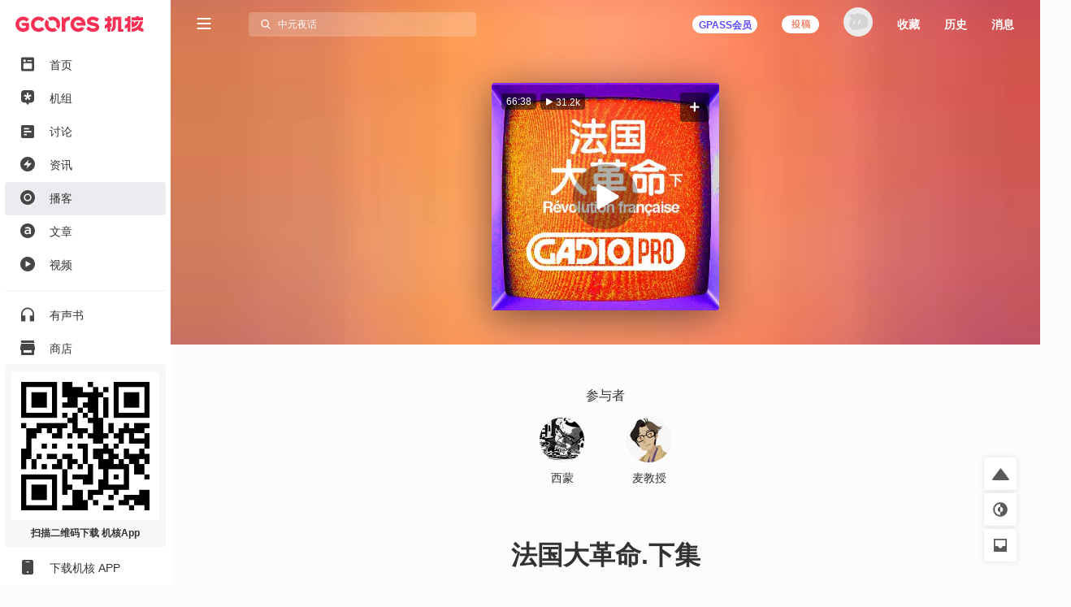

--- FILE ---
content_type: text/html; charset=utf-8
request_url: https://www.gcores.com/radios/14431
body_size: 35549
content:
<!doctype html><html class="gcores no-js theme-system html_route_lightBg" lang="zh"><head><meta charSet="utf-8"/><meta http-equiv="x-ua-compatible" content="ie=edge"/><title>法国大革命.下集 | 机核 GCORES</title><meta name="renderer" content="webkit"/> <meta http-equiv="X-UA-Compatible" content="IE=edge"/><meta name="description" content="人权宣言订立到雅各宾派倒台，正是《刺客信条：大革命》的时间跨度，历史控们必听！"/><meta name="viewport" content="width=device-width, initial-scale=1.0, maximum-scale=1.0, minimum-scale=1.0, user-scalable=0"/><meta name="apple-itunes-app" content="app-id=1095283476"/><link rel="apple-touch-icon" sizes="180x180" href="/apple-touch-icon.png?v=jw7pQOOwRY"/><link rel="icon" type="image/png" sizes="32x32" href="/favicon-32x32.png?v=jw7pQOOwRY"/><link rel="icon" type="image/png" sizes="16x16" href="/favicon-16x16.png?v=jw7pQOOwRY"/><link rel="manifest" href="/site.webmanifest?v=jw7pQOOwRY"/><link rel="mask-icon" href="/safari-pinned-tab.svg?v=jw7pQOOwRY" color="#5bbad5"/><link rel="shortcut icon" href="/favicon.ico?v=jw7pQOOwRY"/><meta name="msapplication-TileColor" content="#ffffff"/><meta name="theme-color" content="#ffffff"/><link rel="stylesheet" type="text/css" href="https://g.alicdn.com/de/prismplayer/2.13.2/skins/default/aliplayer-min.css"/><link rel="stylesheet" type="text/css" href="https://static.gcores.com/assets/446.3d84a549a1069c31234f.style.css"/><link rel="stylesheet" type="text/css" href="https://static.gcores.com/assets/Main.2472aed750e1bf301a80.style.css"/><meta property="og:type" content="webpage"/><meta property="og:url" content="https://www.gcores.com/radios/14431"/><meta property="og:title" content="法国大革命.下集 | 机核 GCORES"/><meta property="og:description" content="人权宣言订立到雅各宾派倒台，正是《刺客信条：大革命》的时间跨度，历史控们必听！"/><meta name="weibo:webpage:url" content="https://www.gcores.com/radios/14431"/><meta name="weibo:webpage:title" content="法国大革命.下集 | 机核 GCORES"/><meta name="weibo:webpage:description" content="人权宣言订立到雅各宾派倒台，正是《刺客信条：大革命》的时间跨度，历史控们必听！"/></head><body><div id="app"><div class="loadingPage"></div><div id="app_inner" data-page-name="radio"><img src="https://static.gcores.com/assets/01546e353924919c541d.png" style="position:absolute;left:-9999px;top:-9999px" alt="gamecore app logo"/><div></div><div class="navLayout navLayout-notCollapsed navLayout-prepare"><section class="navLayout_side"><a class="navLayout_side_logo" href="/" target="_blank"></a><div class="navLayout_side_main" tabindex="0"><div><div><a class="navLayout_itemButton" href="/" target="_blank"><span class="navLayout_item"><span class="navLayout_item_icon"><svg aria-hidden="true" focusable="false" data-prefix="gfas" data-icon="feed" class="svg-inline--fa" role="img" xmlns="http://www.w3.org/2000/svg" viewBox="0 0 18 20" style="font-size:100%"><g stroke="none" stroke-width="1" fill="none" fill-rule="evenodd"><g transform="translate(-25.000000, -80.000000)" fill="currentColor"><g transform="translate(0.000000, 70.000000)"><g transform="translate(22.000000, 7.000000)"><path d="M5,3.5 L19,3.5 C20.1045695,3.5 21,4.3954305 21,5.5 L21,20.5 C21,21.6045695 20.1045695,22.5 19,22.5 L5,22.5 C3.8954305,22.5 3,21.6045695 3,20.5 L3,5.5 C3,4.3954305 3.8954305,3.5 5,3.5 Z M7,11.7045455 L17,11.7045455 C17.5522847,11.7045455 18,12.1522607 18,12.7045455 L18,18.4772727 C18,19.0295575 17.5522847,19.4772727 17,19.4772727 L7,19.4772727 C6.44771525,19.4772727 6,19.0295575 6,18.4772727 L6,12.7045455 C6,12.1522607 6.44771525,11.7045455 7,11.7045455 Z M7.8,10.1227273 C8.79411255,10.1227273 9.6,9.31683982 9.6,8.32272727 C9.6,7.32861472 8.79411255,6.52272727 7.8,6.52272727 C6.80588745,6.52272727 6,7.32861472 6,8.32272727 C6,9.31683982 6.80588745,10.1227273 7.8,10.1227273 Z M12.1532468,8.98636364 C11.8319174,8.98636364 11.5714286,8.62819144 11.5714286,8.18636364 C11.5714286,7.74453584 11.8319174,7.38636364 12.1532468,7.38636364 L17.3896104,7.38636364 C17.7109397,7.38636364 17.9714286,7.74453584 17.9714286,8.18636364 C17.9714286,8.62819144 17.7109397,8.98636364 17.3896104,8.98636364 L12.1532468,8.98636364 Z"></path></g></g></g></g></svg></span><span class="navLayout_item_text">首页</span></span></a></div><div><a class="navLayout_itemButton" href="/topics/home" target="_blank"><span class="navLayout_item"><span class="navLayout_item_icon"><svg aria-hidden="true" focusable="false" data-prefix="gfas" data-icon="topic" class="svg-inline--fa" role="img" xmlns="http://www.w3.org/2000/svg" viewBox="0 0 18 20" style="font-size:100%"><g transform="translate(-25.000000, -121.000000)" fill="currentColor"><g transform="translate(6.000000, 110.000000)"><g transform="translate(16.000000, 7.000000)"><path d="M16.7541468,12.4851543 L14.0046991,13.0364507 C13.7704652,13.0834239 13.6776998,13.3827061 13.8408245,13.5649975 L15.7560863,15.7050299 C15.8806798,15.8442298 15.8605704,16.066419 15.7132426,16.1786436 L14.0578553,17.4393534 C13.9105274,17.5515781 13.702731,17.5029343 13.6148874,17.3356782 L12.2650776,14.7651236 C12.1500935,14.5461282 11.8499065,14.5461282 11.7349224,14.7651236 L10.3851126,17.3356782 C10.297269,17.5029343 10.0894726,17.5515781 9.94214472,17.4393534 L8.2867574,16.1786436 C8.13942956,16.066419 8.11932023,15.8442298 8.24391373,15.7050299 L10.1591287,13.5649975 C10.3223002,13.3827061 10.2295348,13.0834239 9.99530087,13.0364507 L7.24585322,12.4851543 C7.06697858,12.4492856 6.95865067,12.2571672 7.01494743,12.0756128 L7.64719617,10.0358652 C7.70349293,9.85431081 7.89886754,9.76562186 8.06367972,9.84679313 L10.5971747,11.094826 C10.8129867,11.2011545 11.0558925,11.0162098 11.0261269,10.7681755 L10.6766745,7.85677034 C10.6539402,7.66740346 10.7947993,7.5 10.9769083,7.5 L13.0230917,7.5 C13.2052007,7.5 13.3460598,7.66740346 13.3233255,7.85677034 L12.9738731,10.7680281 C12.9441075,11.0160623 13.1869664,11.2010071 13.4027785,11.0946786 L15.9363203,9.84679313 C16.1011325,9.76562186 16.2965071,9.85431081 16.352757,10.0358161 L16.9850526,12.0756128 C17.0413493,12.2571672 16.9330214,12.4492856 16.7541468,12.4851543 M11.9972385,4 L6.79625993,4 C4.69965076,4 3,5.71887127 3,7.83925259 L3,16.713757 C3,18.8340876 4.69960055,20.9869989 6.79615951,20.9869989 L9.62895621,20.9869989 L11.5729157,23.82108 C11.8088012,24.05964 12.1911988,24.05964 12.4270843,23.82108 L14.3710438,20.9869989 L17.2038405,20.9869989 C19.3003994,20.9869989 21,18.8340876 21,16.713757 L21,7.83925259 C21,5.71887127 19.3003492,4 17.2037401,4 L11.9972385,4 Z"></path></g></g></g></svg></span><span class="navLayout_item_text">机组</span></span></a></div><div><a class="navLayout_itemButton" href="/discussions" target="_blank"><span class="navLayout_item"><span class="navLayout_item_icon"><svg aria-hidden="true" focusable="false" data-prefix="gfas" data-icon="discussion" class="svg-inline--fa" role="img" xmlns="http://www.w3.org/2000/svg" viewBox="0 0 18 18" style="font-size:90%"><g stroke="none" stroke-width="1" fill="none" fill-rule="evenodd"><g transform="translate(-25.000000, -161.000000)" fill="currentColor" fill-rule="nonzero"><path d="M41,161 L27,161 C25.9,161 25,161.9 25,163 L25,177 C25,178.1 25.9,179 27,179 L41,179 C42.1,179 43,178.1 43,177 L43,163 C43,161.9 42.1,161 41,161 Z M31,175 L29,175 L29,168 L31,168 L31,175 Z M35,175 L33,175 L33,165 L35,165 L35,175 Z M39,175 L37,175 L37,171 L39,171 L39,175 Z" transform="translate(34.000000, 170.000000) rotate(90.000000) translate(-34.000000, -170.000000)"></path></g></g></svg></span><span class="navLayout_item_text">讨论</span></span></a></div><div><a class="navLayout_itemButton" href="/news" target="_blank"><span class="navLayout_item"><span class="navLayout_item_icon"><svg aria-hidden="true" focusable="false" data-prefix="gfas" data-icon="news" class="svg-inline--fa" role="img" xmlns="http://www.w3.org/2000/svg" viewBox="0 0 18 18" style="font-size:100%"><g transform="translate(-25.000000, -121.000000)" fill="currentColor"><g transform="translate(0.000000, 110.000000)"><g transform="translate(22.000000, 7.000000)"><path d="M12,4 C16.9705627,4 21,8.02943725 21,13 C21,17.9705627 16.9705627,22 12,22 C7.02943725,22 3,17.9705627 3,13 C3,8.02943725 7.02943725,4 12,4 Z M13.0175068,7.7010927 L7.31100149,13.8641184 C7.23595615,13.9451674 7.24082305,14.0717068 7.32187202,14.1467521 C7.35884186,14.1809835 7.40736956,14.2 7.45775362,14.2 L11.7188422,14.2 C11.8292992,14.2 11.9188422,14.2895431 11.9188422,14.4 C11.9188422,14.4223319 11.9151021,14.444506 11.907777,14.4656023 L10.6467459,18.0973718 C10.6105147,18.2017176 10.6657325,18.3156777 10.7700783,18.3519089 C10.8451235,18.3779663 10.9284764,18.3571383 10.982444,18.2988436 L16.6890616,12.1346694 C16.7641002,12.0536142 16.7592228,11.9270752 16.6781676,11.8520366 C16.6411991,11.8178122 16.5926765,11.7988 16.5422982,11.7988 L12.2811808,11.7988 C12.1707239,11.7988 12.0811808,11.7092569 12.0811808,11.5988 C12.0811808,11.5764629 12.0849227,11.5542837 12.0922512,11.533183 L13.3531885,7.90259128 C13.3894278,7.79824831 13.3342188,7.68428391 13.2298759,7.64804465 C13.154833,7.62198159 13.0714789,7.64280275 13.0175068,7.7010927 Z"></path></g></g></g></svg></span><span class="navLayout_item_text">资讯</span></span></a></div><div><a class="navLayout_itemButton is_active" href="/radios" target="_blank"><span class="navLayout_item"><span class="navLayout_item_icon"><svg aria-hidden="true" focusable="false" data-prefix="gfas" data-icon="radio" class="svg-inline--fa" role="img" xmlns="http://www.w3.org/2000/svg" viewBox="0 0 18 18" style="font-size:100%"><g transform="translate(-25.000000, -201.000000)" fill="currentColor"><g transform="translate(0.000000, 190.000000)"><g transform="translate(22.000000, 7.000000)"><path d="M12,22 C16.9705627,22 21,17.9705627 21,13 C21,8.02943725 16.9705627,4 12,4 C7.02943725,4 3,8.02943725 3,13 C3,17.9705627 7.02943725,22 12,22 Z M16.6956522,13.0075166 C16.6824048,15.665265 14.5804736,17.7159479 11.8899415,17.6955994 C9.37689397,17.6767581 7.29983329,15.557493 7.30434783,13.0176909 C7.30925392,10.3753924 9.39761936,8.29833171 12.0429325,8.30434783 C14.616272,8.31039012 16.7084057,10.4251333 16.6956522,13.0075166 M12,16.1304348 C13.7288914,16.1304348 15.1304348,14.7288914 15.1304348,13 C15.1304348,11.2711086 13.7288914,9.86956522 12,9.86956522 C10.2711086,9.86956522 8.86956522,11.2711086 8.86956522,13 C8.86956522,14.7288914 10.2711086,16.1304348 12,16.1304348 Z"></path></g></g></g></svg></span><span class="navLayout_item_text">播客</span></span></a></div><div><a class="navLayout_itemButton" href="/articles" target="_blank"><span class="navLayout_item"><span class="navLayout_item_icon"><svg aria-hidden="true" focusable="false" data-prefix="gfas" data-icon="article" class="svg-inline--fa" role="img" xmlns="http://www.w3.org/2000/svg" viewBox="0 0 18 18" style="font-size:100%"><g transform="translate(-25.000000, -241.000000)" fill="currentColor"><g transform="translate(0.000000, 230.000000)"><g transform="translate(22.000000, 7.000000)"><path d="M12,4 C16.9705627,4 21,8.02943725 21,13 C21,17.9705627 16.9705627,22 12,22 C7.02943725,22 3,17.9705627 3,13 C3,8.02943725 7.02943725,4 12,4 Z M12.1225379,8.30434783 C10.7174367,8.30434783 9.78614868,8.59843878 8.83852228,9.02323682 L8.83852228,9.02323682 L9.37768903,10.6080603 C10.1619316,10.2812925 10.8808206,10.0688935 11.8447853,10.0688935 C13.2172098,10.0688935 13.9687755,10.722429 13.9687755,11.9151312 L13.9687755,11.9151312 L13.9687755,12.078515 C13.2989017,11.866116 12.6290279,11.7190705 11.5833712,11.7190705 C9.57374966,11.7190705 8.08695652,12.6340202 8.08695652,14.5456113 L8.08695652,14.5456113 L8.08695652,14.5782881 C8.08695652,16.310157 9.5247345,17.241445 11.1585731,17.241445 C12.465644,17.241445 13.3642552,16.7022783 13.9524371,15.9997277 L13.9524371,15.9997277 L13.9524371,17.0617228 L15.9130435,17.0617228 L15.9130435,11.9478079 C15.9130435,9.64409549 14.6713261,8.30434783 12.1225379,8.30434783 Z M12.0245076,13.1078333 C12.7924117,13.1078333 13.4949623,13.2548788 14.0014523,13.4509395 L14.0014523,13.4509395 L14.0014523,13.941091 C14.0014523,15.0194245 13.0211491,15.7546519 11.7140782,15.7546519 C10.7827902,15.7546519 10.0475629,15.2971771 10.0475629,14.4802578 L10.0475629,14.4802578 L10.0475629,14.447581 C10.0475629,13.6143233 10.7827902,13.1078333 12.0245076,13.1078333 Z"></path></g></g></g></svg></span><span class="navLayout_item_text">文章</span></span></a></div><div><a class="navLayout_itemButton" href="/videos" target="_blank"><span class="navLayout_item"><span class="navLayout_item_icon"><svg aria-hidden="true" focusable="false" data-prefix="gfas" data-icon="video" class="svg-inline--fa" role="img" xmlns="http://www.w3.org/2000/svg" viewBox="0 0 18 18" style="font-size:100%"><g stroke="none" stroke-width="1" fill="none" fill-rule="evenodd"><g transform="translate(-25.000000, -161.000000)" fill="currentColor"><g transform="translate(0.000000, 150.000000)"><g transform="translate(22.000000, 7.000000)"><path d="M12,22 C16.9705627,22 21,17.9705627 21,13 C21,8.02943725 16.9705627,4 12,4 C7.02943725,4 3,8.02943725 3,13 C3,17.9705627 7.02943725,22 12,22 Z M10.3501974,9.50060912 C9.88238693,9.23067066 9.5,9.4515294 9.5,9.99140631 L9.5,15.7219295 C9.5,16.2618064 9.88238693,16.4826651 10.3501974,16.2127267 L15.3128404,13.3477757 C15.7806509,13.0775266 15.7806509,12.6358092 15.3128404,12.3658707 L10.3501974,9.50060912 Z"></path></g></g></g></g></svg></span><span class="navLayout_item_text">视频</span></span></a></div><div class="navLayout_sideDivider"></div><div><a class="navLayout_itemButton" href="/audio_books" target="_blank"><span class="navLayout_item"><span class="navLayout_item_icon"><svg aria-hidden="true" focusable="false" data-prefix="gfas" data-icon="audio-book" class="svg-inline--fa" role="img" xmlns="http://www.w3.org/2000/svg" viewBox="0 0 16 18" style="font-size:100%"><g stroke="none" stroke-width="1" fill="none" fill-rule="evenodd"><g transform="translate(-26.000000, -400.000000)" fill="currentColor"><path d="M26,408.775113 L26,416.788446 C26,417.119817 26.2686292,417.388446 26.6,417.388446 L30.7333333,417.388446 C31.0647042,417.388446 31.3333333,417.119817 31.3333333,416.788446 L31.3333333,410.877335 C31.3333333,410.545964 31.0647042,410.277335 30.7333333,410.277335 L27.7777778,410.277335 L27.7777778,410.277335 L27.7777778,408.757335 C27.7777778,405.344002 30.4088889,402.375113 33.8133333,402.277335 C37.3422222,402.179557 40.2222222,404.997335 40.2222222,408.499557 L40.2222222,410.277335 L37.2666667,410.277335 C36.9352958,410.277335 36.6666667,410.545964 36.6666667,410.877335 L36.6666667,416.788446 C36.6666667,417.119817 36.9352958,417.388446 37.2666667,417.388446 L41.4,417.388446 C41.7313708,417.388446 42,417.119817 42,416.788446 L42,408.499557 L42,408.499557 C42,403.904002 38.1244444,400.215113 33.4666667,400.517335 C29.2177778,400.792891 26,404.517335 26,408.775113 Z"></path></g></g></svg></span><span class="navLayout_item_text">有声书</span></span></a></div><div><button class="navLayout_itemButton o_plainButton" type="button"><span class="navLayout_item"><span class="navLayout_item_icon"><svg aria-hidden="true" focusable="false" data-prefix="gfas" data-icon="shop" class="svg-inline--fa" role="img" xmlns="http://www.w3.org/2000/svg" viewBox="0 0 18 18" style="font-size:100%"><g transform="translate(-25.000000, -422.000000)" fill="currentColor"><g transform="translate(0.000000, 411.000000)"><g transform="translate(22.000000, 7.000000)"><path d="M20,8 L20.9805807,12.9029034 C20.9934953,12.9674766 21,13.0331675 21,13.0990195 L21,13.0990195 L21,15.5 C21,15.7761424 20.7761424,16 20.5,16 L20.5,16 L20,16 L20,21 C20,21.5522847 19.5522847,22 19,22 L5,22 C4.44771525,22 4,21.5522847 4,21 L4,16 L3.5,16 C3.22385763,16 3,15.7761424 3,15.5 L3,15.5 L3,13.0990195 C3,13.0331675 3.00650469,12.9674766 3.01941932,12.9029034 L3.01941932,12.9029034 L4,8 L20,8 Z M17,16 L7,16 L7,18.5 C7,18.7454599 7.17687516,18.9496084 7.41012437,18.9919443 L7.5,19 L16.5,19 C16.7454599,19 16.9496084,18.8231248 16.9919443,18.5898756 L17,18.5 L17,16 Z M19.5,4 C19.7761424,4 20,4.22385763 20,4.5 L20,7 L4,7 L4,4.5 C4,4.22385763 4.22385763,4 4.5,4 L19.5,4 Z"></path></g></g></g></svg></span><span class="navLayout_item_text">商店</span></span></button></div><div class="navLayout_sideDivider"></div><div><a class="navLayout_itemButton" href="/booom/game_lib/browse" target="_blank"><span class="navLayout_item"><span class="navLayout_item_icon"><svg aria-hidden="true" focusable="false" data-prefix="gfas" data-icon="original-games" class="svg-inline--fa" role="img" xmlns="http://www.w3.org/2000/svg" viewBox="0 0 20 22" style="font-size:106%"><g transform="translate(-24.000000, -459.000000)" fill="currentColor"><path d="M34.906758,459.788671 C35.7758267,459.788671 36.6140953,459.915376 37.4031268,460.150852 L36.8875215,461.37507 L35.6742636,464.308041 C34.5936725,464.16631 33.4632652,464.483952 32.6096056,465.277337 C31.1065232,466.674185 31.0718685,468.97385 32.511081,470.433746 C33.9190817,471.861768 36.2862537,471.905049 37.7598843,470.541099 C38.5976485,469.765413 38.9870797,468.688319 38.9115746,467.638895 L38.8902695,467.429476 L40.8799986,466.654398 L42.4193644,466.050096 L43.0700012,465.788885 C43.2772538,466.503554 43.388117,467.257792 43.388117,468.037521 C43.388117,471.225648 41.519659,473.992708 38.7991401,475.360913 L38.5416262,475.485055 L38.5416262,477.526414 L30.0602672,481 L30.0602672,477.464779 L28.8486445,477.464779 C27.5713922,477.464779 26.5166915,476.490751 26.4310172,475.268708 L26.4253991,475.107964 L26.4253991,471.572743 L24.607965,471.572743 C24.1422476,471.572743 23.8575636,471.085959 24.0733839,470.704689 L24.123316,470.630017 L26.4496316,467.613295 C26.6677236,463.253188 30.3631729,459.788671 34.906758,459.788671 Z M36.2107756,466.894458 C36.8343308,467.546148 36.8037851,468.619927 36.1438551,469.247861 C35.4915855,469.868283 34.4227006,469.84274 33.7981864,469.191711 C33.1384684,468.504006 33.1485793,467.444113 33.8209473,466.801956 C34.491105,466.16186 35.5490387,466.202819 36.2107756,466.894458 Z M42.5751846,459.268614 C43.5252428,459.754081 44.0259343,460.554827 43.993943,461.620974 C43.9621392,462.680386 43.4254335,463.446127 42.4513587,463.849622 C40.8733075,464.503348 39.280044,465.121091 37.6931509,465.754043 C37.4588113,465.847598 37.2243965,465.940931 36.9650853,466.044278 C37.0017484,465.946896 37.0277298,465.874185 37.0563816,465.802524 L38.448915,462.302975 C38.6823173,461.720252 38.9173599,461.138209 39.1555183,460.557465 C39.7478186,459.113017 41.3542117,458.644805 42.5751846,459.268614 Z"></path></g></svg></span><span class="navLayout_item_text">游戏库</span></span></a></div><div><a class="navLayout_itemButton" href="/albums" target="_blank"><span class="navLayout_item"><span class="navLayout_item_icon"><svg aria-hidden="true" focusable="false" data-prefix="gfas" data-icon="album" class="svg-inline--fa" role="img" xmlns="http://www.w3.org/2000/svg" viewBox="0 0 18 18" style="font-size:90%"><g transform="translate(-25.000000, -321.000000)" fill="currentColor"><g transform="translate(0.000000, 310.000000)"><g transform="translate(22.000000, 7.000000)"><path d="M17,4 C19.209139,4 21,5.790861 21,8 L21,18 C21,20.209139 19.209139,22 17,22 L7,22 C4.790861,22 3,20.209139 3,18 L3,8 C3,5.790861 4.790861,4 7,4 L17,4 Z M9.75,10.2141992 L9.75,15.7858008 C9.75,16.3107056 10.1222313,16.5254394 10.5776175,16.262987 L15.4084604,13.4774882 C15.8638465,13.2147338 15.8638465,12.7852662 15.4084604,12.5228138 L10.5776175,9.73701297 C10.1222313,9.47456057 9.75,9.68929436 9.75,10.2141992 Z"></path></g></g></g></svg></span><span class="navLayout_item_text">播单</span></span></a></div><div><a class="navLayout_itemButton" href="/collections" target="_blank"><span class="navLayout_item"><span class="navLayout_item_icon"><svg aria-hidden="true" focusable="false" data-prefix="gfas" data-icon="collection" class="svg-inline--fa" role="img" xmlns="http://www.w3.org/2000/svg" viewBox="0 0 18 18" style="font-size:80%"><g transform="translate(-25.000000, -542.000000)" fill="currentColor" fill-rule="nonzero"><path d="M40.8823529,543.8 C42.0470588,543.8 43,544.61 43,545.6 L43,556.4 C43,557.39 42.0470588,558.2 40.8823529,558.2 L40.8823529,543.8 Z M25,558.2 C25,559.19 25.9529412,560 27.1176471,560 L36.6470588,560 C37.8117647,560 38.7647059,559.19 38.7647059,558.2 L38.7647059,543.8 C38.7647059,542.81 37.8117647,542 36.6470588,542 L27.1176471,542 C25.9529412,542 25,542.81 25,543.8 L25,558.2 Z"></path></g></svg></span><span class="navLayout_item_text">专题</span></span></a></div><div><a class="navLayout_itemButton" href="/radios/preview" target="_blank"><span class="navLayout_item"><span class="navLayout_item_icon"><svg aria-hidden="true" focusable="false" data-prefix="gfas" data-icon="calendar" class="svg-inline--fa" role="img" xmlns="http://www.w3.org/2000/svg" viewBox="0 0 16 16" style="font-size:100%"><g fill="currentColor"><path d="M4 .5a.5.5 0 0 0-1 0V1H2a2 2 0 0 0-2 2v1h16V3a2 2 0 0 0-2-2h-1V.5a.5.5 0 0 0-1 0V1H4zM16 14V5H0v9a2 2 0 0 0 2 2h12a2 2 0 0 0 2-2M9.5 7h1a.5.5 0 0 1 .5.5v1a.5.5 0 0 1-.5.5h-1a.5.5 0 0 1-.5-.5v-1a.5.5 0 0 1 .5-.5m3 0h1a.5.5 0 0 1 .5.5v1a.5.5 0 0 1-.5.5h-1a.5.5 0 0 1-.5-.5v-1a.5.5 0 0 1 .5-.5M2 10.5a.5.5 0 0 1 .5-.5h1a.5.5 0 0 1 .5.5v1a.5.5 0 0 1-.5.5h-1a.5.5 0 0 1-.5-.5zm3.5-.5h1a.5.5 0 0 1 .5.5v1a.5.5 0 0 1-.5.5h-1a.5.5 0 0 1-.5-.5v-1a.5.5 0 0 1 .5-.5"></path></g></svg></span><span class="navLayout_item_text">预告</span></span></a></div></div></div><div class="navLayout_side_fixed"><div><a class="navLayout_itemButton" href="/app" target="_blank"></a></div><div><a class="navLayout_itemButton" href="/app" target="_blank"><span class="navLayout_item"><span class="navLayout_item_icon"><svg aria-hidden="true" focusable="false" data-prefix="gfas" data-icon="app" class="svg-inline--fa" role="img" xmlns="http://www.w3.org/2000/svg" viewBox="0 0 14 18" style="font-size:100%"><g stroke="none" stroke-width="1" fill="none" fill-rule="evenodd"><g transform="translate(-27.000000, -1243.000000)" fill="currentColor"><g transform="translate(0.000000, 1232.000000)"><g transform="translate(22.000000, 7.000000)"><path d="M7,22 L17,22 C18.1045695,22 19,21.1045695 19,20 L19,6 C19,4.8954305 18.1045695,4 17,4 L7,4 C5.8954305,4 5,4.8954305 5,6 L5,20 C5,21.1045695 5.8954305,22 7,22 Z M12,20 C12.5522847,20 13,19.5522847 13,19 C13,18.4477153 12.5522847,18 12,18 C11.4477153,18 11,18.4477153 11,19 C11,19.5522847 11.4477153,20 12,20 Z M10,7 L14,7 C14.2761424,7 14.5,6.77614237 14.5,6.5 C14.5,6.22385763 14.2761424,6 14,6 L10,6 C9.72385763,6 9.5,6.22385763 9.5,6.5 C9.5,6.77614237 9.72385763,7 10,7 Z"></path></g></g></g></g></svg></span><span class="navLayout_item_text">下载机核 APP</span></span></a></div></div></section><div class="navLayout_main"><div class="navLayout_mobileNavPlaceholder"><nav class="navLayout_mobileNav navLayout_mobileNav-top"><div><button class="o_plainButton" type="button"><svg aria-hidden="true" focusable="false" data-prefix="gfas" data-icon="bars" class="svg-inline--fa" role="img" xmlns="http://www.w3.org/2000/svg" viewBox="0 0 18 14"><g stroke="none" fill="none" fill-rule="evenodd"><g transform="translate(-305.000000, -83.000000)" fill="currentColor"><g transform="translate(302.000000, 77.000000)"><path d="M20,18 C20.2761424,18 20.5,18.2238576 20.5,18.5 L20.5,19.5 C20.5,19.7761424 20.2761424,20 20,20 L4,20 C3.72385763,20 3.5,19.7761424 3.5,19.5 L3.5,18.5 C3.5,18.2238576 3.72385763,18 4,18 L20,18 Z M20,12 C20.2761424,12 20.5,12.2238576 20.5,12.5 L20.5,13.5 C20.5,13.7761424 20.2761424,14 20,14 L4,14 C3.72385763,14 3.5,13.7761424 3.5,13.5 L3.5,12.5 C3.5,12.2238576 3.72385763,12 4,12 L20,12 Z M20,6 C20.2761424,6 20.5,6.22385763 20.5,6.5 L20.5,7.5 C20.5,7.77614237 20.2761424,8 20,8 L4,8 C3.72385763,8 3.5,7.77614237 3.5,7.5 L3.5,6.5 C3.5,6.22385763 3.72385763,6 4,6 L20,6 Z"></path></g></g></g></svg></button></div><a href="/" target="_blank"><svg aria-hidden="true" focusable="false" data-prefix="gfas" data-icon="gcores" class="svg-inline--fa" role="img" xmlns="http://www.w3.org/2000/svg" viewBox="0 0 213 27"><g stroke="none" stroke-width="1" fill="none" fill-rule="evenodd"><g fill="currentColor"><path d="M12.6976992,0.605064675 C16.3113249,0.605064675 19.7665882,2.15581205 22.1749003,4.86001172 L22.1749003,4.86001172 L22.3327996,5.03689601 C22.4800489,5.20220411 22.461527,5.4564174 22.2920514,5.5985731 L22.2920514,5.5985731 L18.400597,8.86537595 C18.2403824,9.00012289 18.0023758,8.98484231 17.8602201,8.83111041 L17.8602201,8.83111041 L17.7101926,8.66904365 C16.4201412,7.27388036 14.5934172,6.47373361 12.6976992,6.47373361 C8.93173071,6.47373361 5.86774284,9.53679539 5.86774284,13.3027639 C5.86774284,14.9039835 6.43636564,16.4621396 7.46711024,17.6906056 C8.770127,19.2418161 10.6774213,20.1317941 12.6976992,20.1317941 C14.2540031,20.1317941 15.7746524,19.5877128 16.9915423,18.5967904 L16.9915423,18.5967904 L16.9915423,15.9560283 L11.9785858,15.9560283 C11.8280953,15.9560283 11.6910331,15.8699014 11.6252803,15.7346914 L11.6252803,15.7346914 L9.64343532,11.6501459 C9.51702324,11.38945 9.70687288,11.0861536 9.99674086,11.0861536 L9.99674086,11.0861536 L22.0901625,11.0861536 C22.306869,11.0861536 22.4828272,11.2621118 22.4828272,11.4788182 L22.4828272,11.4788182 L22.4828272,21.3658167 L22.3337257,21.5408488 C19.9170788,24.375165 16.4043975,26 12.6976992,26 C8.94191777,26 5.39821228,24.3455299 2.97415658,21.4621307 C1.05528614,19.1774524 1.70530257e-13,16.2792357 1.70530257e-13,13.3027639 C1.70530257e-13,6.30101675 5.69595207,0.605064675 12.6976992,0.605064675 Z M37.5384588,0.625855525 C41.6373587,0.394794629 45.3408157,2.1108501 47.8162697,4.93173784 C47.9324947,5.06370648 47.9139728,5.26744756 47.7787628,5.37996819 L47.7787628,5.37996819 L43.7307982,8.7537351 C43.5997557,8.86301441 43.4080538,8.84541859 43.293218,8.71900651 C41.9198179,7.21039649 39.9032444,6.30004435 37.656073,6.50100713 C34.3258326,6.79874692 31.6586767,9.54045347 31.4567878,12.8776396 C31.216466,16.8417926 34.3605611,20.1317478 38.2728527,20.1317478 C40.2704413,20.1317478 42.046693,19.2551982 43.293218,17.8859656 C43.4080538,17.7600165 43.5992926,17.7419577 43.7303352,17.851237 L43.7303352,17.851237 L47.7787628,21.2254669 C47.9139728,21.3379876 47.9324947,21.5412656 47.8167328,21.6732342 C45.4894541,24.3246464 42.0777172,25.9999537 38.2728527,25.9999537 C31.0877387,25.9999537 25.2963987,20.0321925 25.5853406,12.7827148 C25.8441844,6.29726606 31.0585667,0.990737261 37.5384588,0.625855525 Z M51.0650137,5.83690385 C51.203002,5.64844336 51.4845351,5.63177363 51.6498432,5.79708173 L51.6498432,5.79708173 L55.2046618,9.35190037 C55.4074768,9.55471534 55.4398902,9.8598639 55.3042171,10.112688 C54.529538,11.5578605 54.2415222,13.2993836 54.7471705,15.149723 C55.3667286,17.4177315 57.1994721,19.2527903 59.4665546,19.8760528 C61.3196722,20.3858685 63.0658258,20.0973897 64.5133135,19.3217844 C64.7661377,19.1861114 65.0712862,19.2185248 65.2741012,19.4213397 L65.2741012,19.4213397 L68.8289198,22.9761584 C68.9942279,23.1410034 68.9775582,23.4229996 68.7890977,23.5605248 C66.1372225,25.4956019 62.7162247,26.4388305 59.0595355,25.8026027 C53.8979407,24.9038267 49.7231009,20.7299131 48.8238619,15.5683183 C48.186708,11.911166 49.1294735,8.4897052 51.0650137,5.83690385 Z M103.927696,0.605367861 L104.241526,0.606314905 C110.173169,0.694757051 114.786978,4.83996175 115.978864,10.4210779 C116.004331,10.5386921 116.027484,10.653991 116.04971,10.770216 C116.201127,11.5666584 116.280308,12.3973663 116.280308,14.231036 C116.280308,14.6968621 116.25484,15.0696157 116.210851,15.4067146 L116.210851,15.4067146 L102.791723,15.4067146 C102.641232,15.4067146 102.50417,15.3210507 102.438417,15.1858407 L102.438417,15.1858407 L100.56863,11.3342084 C100.442218,11.0735124 100.632067,10.770216 100.921935,10.770216 L100.921935,10.770216 L110.368112,10.770216 C109.360983,8.25493992 106.91146,6.47359469 104.036396,6.47359469 C100.118084,6.47359469 96.9707478,9.77327394 97.2212567,13.7457618 C97.4314805,17.0760022 100.096321,19.8070586 103.420079,20.1038723 C105.657063,20.303446 107.658819,19.404207 109.022958,17.905784 C109.138257,17.7793719 109.318383,17.7363085 109.47443,17.8053026 L109.47443,17.8053026 L114.07018,19.8320632 C114.29198,19.9302294 114.369772,20.2020385 114.239656,20.4071687 C112.097133,23.7874183 108.434887,25.9998611 104.047972,25.9998611 C96.7646915,25.9998611 90.9140815,19.868181 91.3762033,12.4853454 C91.8022073,5.67993061 97.4231456,0.504907417 104.241526,0.606314905 Z M128.39841,0.605064675 C131.517964,0.605064675 134.263375,1.44920098 136.792079,3.18563056 L136.792079,3.18563056 L138.428027,4.30805864 C138.616951,4.43771204 138.657699,4.69979715 138.516932,4.88084887 L138.516932,4.88084887 L135.491378,8.77508161 C135.361261,8.9422419 135.123254,8.97835964 134.949611,8.85750414 L134.949611,8.85750414 L133.294678,7.70683013 C131.749024,6.63348513 130.11215,6.11209321 128.287742,6.11209321 L128.287742,6.11209321 L127.985834,6.11672369 C126.70597,6.15654581 125.625679,6.54921041 125.022791,7.19377307 C124.736627,7.49984773 124.59123,7.83185306 124.602806,8.1522822 C124.627811,8.86444985 124.65652,9.67941414 129.432396,10.4434432 C133.771155,11.11903 138.779018,12.5720743 138.966552,17.8545246 C139.036009,19.7835821 138.381259,21.5107507 137.076853,22.9063771 C135.339498,24.762736 132.658451,25.8388593 129.526858,25.9360994 C129.34951,25.942119 129.172626,25.9448973 128.996668,25.9448973 L128.996668,25.9448973 C125.349703,25.9448973 122.033354,24.7613469 119.143009,22.4275855 L119.143009,22.4275855 L117.599207,21.1819867 C117.420008,21.0375158 117.400097,20.7717263 117.556144,20.6022508 L117.556144,20.6022508 L120.92065,16.9525073 C121.064194,16.7973863 121.304053,16.7807165 121.467509,16.9159265 L121.467509,16.9159265 L123.015478,18.1957909 C124.891748,19.7465383 126.748107,20.4387949 129.031396,20.4387949 L129.031396,20.4387949 L129.396278,20.4327752 C130.822466,20.3878596 131.990272,19.9891754 132.597328,19.3385931 C132.911275,19.0028834 133.063617,18.6148492 133.047411,18.187456 C133.022869,17.4743623 132.993697,16.659398 128.246993,15.895369 C119.96214,14.6229134 118.784147,11.2672053 118.684128,8.48567668 C118.618839,6.63718951 119.260623,4.96743883 120.540487,3.59959537 C122.228297,1.79417165 124.893601,0.706009115 127.853403,0.613862585 C128.03677,0.608306011 128.218284,0.605064675 128.39841,0.605064675 Z M89.8931998,0.60520359 C90.1099062,0.60520359 90.2858644,0.781161787 90.2858644,0.997868199 L90.2858644,0.997868199 L90.2858644,6.08120791 C90.2858644,6.29791433 90.1099062,6.47340948 89.8931998,6.47340948 L89.8931998,6.47340948 L89.6621389,6.47340948 C85.8906138,6.47340948 82.8331086,9.53091468 82.8331086,13.3024397 L82.8331086,13.3024397 L82.8331086,24.995788 C82.8331086,25.343074 82.5515755,25.6246071 82.2042896,25.6246071 L82.2042896,25.6246071 L77.596037,25.6246071 C77.2482881,25.6246071 76.9667549,25.343074 76.9667549,24.995788 L76.9667549,24.995788 L76.9667549,1.00110953 C76.9667549,0.649193139 77.3936851,0.473697989 77.6423418,0.722817753 C77.9201705,1.00064649 78.1841193,1.26459522 78.4387918,1.51926266 L79.5377416,2.61813818 C80.0121466,3.09247961 80.4770695,3.55728823 80.9693409,4.04935378 C83.2410538,1.91423997 86.2990221,0.60520359 89.663065,0.60520359 L89.663065,0.60520359 Z M53.8582112,3.04449356 C56.5110125,1.10849034 59.9338625,0.165261791 63.5910147,0.803341781 C68.7516834,1.70350688 72.9251341,5.87834663 73.823447,11.0394784 C74.4601378,14.6952415 73.5164462,18.1162393 71.5813691,20.7681145 C71.4438439,20.956575 71.1618477,20.9732447 70.9970027,20.8079366 L70.9970027,20.8079366 L67.442184,17.253118 C67.239369,17.0507661 67.2074187,16.7456175 67.3426287,16.4927934 C68.1182339,15.0453057 68.4071758,13.3000782 67.8973601,11.4469605 C67.2736346,9.17941503 65.4385758,7.34667149 63.1701042,6.72618732 C61.3202279,6.22007598 59.5787048,6.50901786 58.1335323,7.28323393 C57.8807082,7.41890696 57.5755596,7.38649361 57.3727446,7.18367863 L57.3727446,7.18367863 L53.817926,3.62885999 C53.6526179,3.46401495 53.6692876,3.18201878 53.8582112,3.04449356 Z"></path><path d="M175.338365,1.03741249 C175.536086,1.03741249 175.696764,1.19809011 175.696764,1.3962746 L175.696764,1.3962746 L175.696764,21.0957209 L178.711669,21.0957209 C178.909853,21.0957209 179.070531,21.2563985 179.070531,21.454583 L179.070531,21.454583 L179.070531,25.3057523 C179.070531,25.5034737 178.909853,25.6641514 178.711669,25.6641514 L178.711669,25.6641514 L170.547208,25.6641514 C170.349024,25.6641514 170.188346,25.5034737 170.188346,25.3057523 L170.188346,25.3057523 L170.188346,6.01054681 L166.643715,6.01054681 L166.643715,16.262427 C166.643715,20.7827005 163.942293,24.3977154 159.700775,25.6497969 C159.471566,25.7174019 159.241431,25.5432959 159.241431,25.3043632 L159.241431,25.3043632 L159.241431,20.8299314 C159.241431,20.5896096 159.359508,20.36179 159.562323,20.2325996 C160.887103,19.3870742 161.609921,17.9951522 161.609921,16.262427 L161.609921,16.262427 L161.609921,1.3962746 C161.609921,1.19809011 161.770599,1.03741249 161.968783,1.03741249 L161.968783,1.03741249 Z M190.492811,9.26095775e-05 C190.690995,9.26095775e-05 190.851673,0.160770227 190.851673,0.358954723 L190.851673,0.358954723 L190.851673,25.3056597 C190.851673,25.5038442 190.690995,25.6645218 190.492811,25.6645218 L190.492811,25.6645218 L186.641642,25.6645218 C186.443457,25.6645218 186.28278,25.5038442 186.28278,25.3056597 L186.28278,25.3056597 L186.28278,18.0441427 L185.97902,18.3377151 C184.847331,19.4309711 183.59988,20.2024089 182.262135,20.6386 C182.031537,20.7136138 181.795845,20.5381186 181.795845,20.2959446 L181.795845,20.2959446 L181.795845,15.5575756 C181.795845,15.2973426 181.938464,15.0597991 182.164895,14.9310718 C184.477356,13.6155527 186.204524,11.9684914 186.28278,9.46849582 L186.28278,9.46849582 L186.28278,8.17010955 L182.154245,8.17010955 C181.956523,8.17010955 181.795845,8.00943193 181.795845,7.81124743 L181.795845,7.81124743 L181.795845,3.48962149 C181.795845,3.291437 181.956523,3.13075938 182.154245,3.13075938 L182.154245,3.13075938 L186.28278,3.13075938 L186.28278,0.358954723 C186.28278,0.160770227 186.443457,9.26095775e-05 186.641642,9.26095775e-05 L186.641642,9.26095775e-05 Z M157.085434,-5.5067062e-14 C157.283618,-5.5067062e-14 157.444296,0.160677617 157.444296,0.358862113 L157.444296,0.358862113 L157.444296,3.13112982 L159.303896,3.13112982 C159.502081,3.13112982 159.662758,3.29180744 159.662758,3.48999193 L159.662758,3.48999193 L159.662758,7.81161787 C159.662758,8.00980237 159.502081,8.17047998 159.303896,8.17047998 L159.303896,8.17047998 L157.444296,8.17047998 C157.444296,8.17047998 157.444372,8.18488172 157.44448,8.2099808 L157.445222,8.5409183 C157.445222,9.74947328 157.510512,10.0763851 157.625348,10.2949437 C158.042091,11.0890708 158.600064,11.8359671 159.261296,12.4851602 C159.396969,12.618518 159.469667,12.8028111 159.469667,12.9931237 L159.469667,12.9931237 L159.469667,17.5152494 C159.469667,17.7926151 159.166371,17.9685733 158.929291,17.8254915 C158.520419,17.57915 158.121735,17.2966908 157.737405,16.9813552 L157.737405,16.9813552 L157.444296,16.7405703 L157.444296,25.3055671 C157.444296,25.5037516 157.283618,25.6644292 157.085434,25.6644292 L157.085434,25.6644292 L153.234265,25.6644292 C153.03608,25.6644292 152.875402,25.5037516 152.875402,25.3055671 L152.875402,25.3055671 L152.875402,18.0445131 L152.571643,18.3380855 C151.441343,19.4299524 150.194818,20.2013902 148.858462,20.6375813 C148.626938,20.7130581 148.388468,20.5394152 148.388468,20.295852 L148.388468,20.295852 L148.388468,15.5593351 C148.388468,15.3028066 148.524605,15.0648 148.747794,14.9383879 C151.131101,13.5895294 152.875402,11.8429128 152.875402,9.28920368 L152.875402,9.28920368 L152.875402,8.17047998 L148.747331,8.17047998 C148.549146,8.17047998 148.388468,8.00980237 148.388468,7.81161787 L148.388468,7.81161787 L148.388468,3.48999193 C148.388468,3.29180744 148.549146,3.13112982 148.747331,3.13112982 L148.747331,3.13112982 L152.875402,3.13112982 L152.875402,0.358862113 C152.875402,0.160677617 153.03608,-5.5067062e-14 153.234265,-5.5067062e-14 L153.234265,-5.5067062e-14 Z M211.369742,8.52860122 C211.589689,8.52860122 211.756387,8.72447048 211.724899,8.94210299 C211.236384,12.2825304 209.881969,15.4446845 207.787603,18.1224904 L207.787603,18.1224904 L207.686659,18.2516808 L207.806125,18.3637384 C209.003567,19.4847773 210.733977,20.3599378 212.245828,20.6312839 C212.416693,20.661845 212.54079,20.8100204 212.54079,20.9836633 L212.54079,20.9836633 L212.54079,25.2608367 C212.54079,25.4682821 212.364832,25.631275 212.157849,25.6192357 C208.68499,25.4122533 205.548304,24.1638762 203.684536,22.2287991 L203.684536,22.2287991 L203.578961,22.1190567 L203.453475,22.2051836 C200.404305,24.3083472 196.857358,25.4900454 193.163625,25.6382207 C192.961273,25.6465555 192.79365,25.4821735 192.79365,25.2793586 L192.79365,25.2793586 L192.79365,21.0202441 C192.79365,20.8280792 192.945529,20.6724951 193.137694,20.6623081 C196.393384,20.4900543 199.51479,19.2240813 201.977278,17.0667412 C204.433284,14.9149577 206.099794,12.0019234 206.703145,8.82356273 C206.735558,8.6531611 206.881882,8.52860122 207.055525,8.52860122 L207.055525,8.52860122 Z M196.759284,8.52883275 C196.957469,8.52883275 197.118146,8.68951036 197.118146,8.88769486 L197.118146,8.88769486 L197.118146,11.857684 L197.419128,11.5793922 C198.272062,10.7912847 198.943018,9.81842111 199.374116,8.74878049 C199.428292,8.6144966 199.560724,8.52883275 199.705195,8.52883275 L199.705195,8.52883275 L204.174533,8.52883275 C204.408372,8.52883275 204.580626,8.74924354 204.523208,8.97567396 C203.881424,11.5057676 202.457089,13.8145244 200.465057,15.5347473 C198.424868,17.2952554 195.859119,18.3718417 193.184555,18.5991982 C192.974331,18.616794 192.793742,18.451949 192.793742,18.2412622 L192.793742,18.2412622 L192.793742,8.88769486 C192.793742,8.68951036 192.953957,8.52883275 193.152141,8.52883275 L193.152141,8.52883275 Z M204.840489,-3.90798505e-14 C205.038673,-3.90798505e-14 205.199351,0.160677617 205.199351,0.358862113 L205.199351,0.358862113 L205.199351,1.61372189 L211.444478,1.61372189 C211.642662,1.61372189 211.80334,1.77439951 211.80334,1.972584 L211.80334,1.972584 L211.80334,6.22799409 C211.80334,6.42617859 211.642662,6.58685621 211.444478,6.58685621 L211.444478,6.58685621 L193.152234,6.58685621 C192.954049,6.58685621 192.793372,6.42617859 192.793372,6.22799409 L192.793372,6.22799409 L192.793372,1.972584 C192.793372,1.77439951 192.954049,1.61372189 193.152234,1.61372189 L193.152234,1.61372189 L200.226216,1.61372189 L200.226216,0.358862113 C200.226216,0.160677617 200.386894,-3.90798505e-14 200.585079,-3.90798505e-14 L200.585079,-3.90798505e-14 Z"></path></g></g></svg></a><div><div><button class="o_plainButton" type="button"><svg aria-hidden="true" focusable="false" data-prefix="gfas" data-icon="search" class="svg-inline--fa" role="img" xmlns="http://www.w3.org/2000/svg" viewBox="0 0 20 20"><g stroke="none" fill="none" fill-rule="evenodd"><g transform="translate(-300.000000, -132.000000)" fill="currentColor" fill-rule="nonzero"><g transform="translate(298.000000, 129.000000)"><g transform="translate(2.500000, 3.000000)"><path d="M8.05069124,0 C12.4968377,0 16.1013825,3.60454474 16.1013825,8.05069124 C16.1013825,10.15294 15.2955383,12.0670374 13.9759104,13.5009229 L18.4438504,17.969729 C18.8343747,18.3602533 18.8343747,18.9934183 18.4438504,19.3839426 C18.0738801,19.753913 17.486138,19.7733851 17.0932443,19.442359 L17.0296369,19.3839426 L12.4437978,14.7981605 C11.1805102,15.6223569 9.671523,16.1013825 8.05069124,16.1013825 C3.60454474,16.1013825 2.7533531e-13,12.4968377 2.7533531e-13,8.05069124 C2.7533531e-13,3.60454474 3.60454474,0 8.05069124,0 Z M8.05069124,2 C4.70911424,2 2,4.70911424 2,8.05069124 C2,11.3922682 4.70911424,14.1013825 8.05069124,14.1013825 C11.3922682,14.1013825 14.1013825,11.3922682 14.1013825,8.05069124 C14.1013825,4.70911424 11.3922682,2 8.05069124,2 Z"></path></g></g></g></g></svg></button></div></div></nav></div><div class="gnav_container gnav_container-transparent navLayout_navContainer"><nav class="gnav gnav-logoCenter gnav-transparent gnav-withDarkBackground navLayout_nav"><div class="gnav_main"><div class="gnav_menuBtns"><a class="gnav_menuBtn gnav_item" role="button" tabindex="0" target="_blank"><svg aria-hidden="true" focusable="false" data-prefix="gfas" data-icon="bars" class="svg-inline--fa fa-sm" role="img" xmlns="http://www.w3.org/2000/svg" viewBox="0 0 18 14"><g stroke="none" fill="none" fill-rule="evenodd"><g transform="translate(-305.000000, -83.000000)" fill="currentColor"><g transform="translate(302.000000, 77.000000)"><path d="M20,18 C20.2761424,18 20.5,18.2238576 20.5,18.5 L20.5,19.5 C20.5,19.7761424 20.2761424,20 20,20 L4,20 C3.72385763,20 3.5,19.7761424 3.5,19.5 L3.5,18.5 C3.5,18.2238576 3.72385763,18 4,18 L20,18 Z M20,12 C20.2761424,12 20.5,12.2238576 20.5,12.5 L20.5,13.5 C20.5,13.7761424 20.2761424,14 20,14 L4,14 C3.72385763,14 3.5,13.7761424 3.5,13.5 L3.5,12.5 C3.5,12.2238576 3.72385763,12 4,12 L20,12 Z M20,6 C20.2761424,6 20.5,6.22385763 20.5,6.5 L20.5,7.5 C20.5,7.77614237 20.2761424,8 20,8 L4,8 C3.72385763,8 3.5,7.77614237 3.5,7.5 L3.5,6.5 C3.5,6.22385763 3.72385763,6 4,6 L20,6 Z"></path></g></g></g></svg></a></div><div class="gnav_body"><div class="gnav_logo"><div class="gnav_logo_icon"><div></div></div></div><div class="gnav_contentItems"><button class="gnav_item o_plainButton" type="button"><div class="input-group input-group-sm navLayout_search navLayout_search-sm"><div class="input-group-text"><svg aria-hidden="true" focusable="false" data-prefix="gfas" data-icon="search" class="svg-inline--fa" role="img" xmlns="http://www.w3.org/2000/svg" viewBox="0 0 20 20"><g stroke="none" fill="none" fill-rule="evenodd"><g transform="translate(-300.000000, -132.000000)" fill="currentColor" fill-rule="nonzero"><g transform="translate(298.000000, 129.000000)"><g transform="translate(2.500000, 3.000000)"><path d="M8.05069124,0 C12.4968377,0 16.1013825,3.60454474 16.1013825,8.05069124 C16.1013825,10.15294 15.2955383,12.0670374 13.9759104,13.5009229 L18.4438504,17.969729 C18.8343747,18.3602533 18.8343747,18.9934183 18.4438504,19.3839426 C18.0738801,19.753913 17.486138,19.7733851 17.0932443,19.442359 L17.0296369,19.3839426 L12.4437978,14.7981605 C11.1805102,15.6223569 9.671523,16.1013825 8.05069124,16.1013825 C3.60454474,16.1013825 2.7533531e-13,12.4968377 2.7533531e-13,8.05069124 C2.7533531e-13,3.60454474 3.60454474,0 8.05069124,0 Z M8.05069124,2 C4.70911424,2 2,4.70911424 2,8.05069124 C2,11.3922682 4.70911424,14.1013825 8.05069124,14.1013825 C11.3922682,14.1013825 14.1013825,11.3922682 14.1013825,8.05069124 C14.1013825,4.70911424 11.3922682,2 8.05069124,2 Z"></path></g></g></g></g></svg></div><input type="text" class="form-control" placeholder="搜索"/></div></button></div><div class="gnav_userItems"><a class="p_svgNavBtn gnav_item" href="/gpass" target="_blank"><svg aria-hidden="true" focusable="false" data-prefix="gfas" data-icon="gpass-button" class="svg-inline--fa" role="img" xmlns="http://www.w3.org/2000/svg" viewBox="0 0 80 22"><g stroke="none" stroke-width="1" fill="none" fill-rule="evenodd"><g><rect class="fa_gpassButton_bg" fill="#E5E2FF" x="0" y="0" width="80" height="22" rx="11"></rect><text class="fa_gpassButton_text" font-size="12" font-weight="bold" fill="#5E4BFF"><tspan x="8.362" y="16">GPASS会员</tspan></text></g></g></svg></a><button class="p_svgNavBtn gnav_item o_plainButton" type="button"><svg aria-hidden="true" focusable="false" data-prefix="gfas" data-icon="post-button" class="svg-inline--fa" role="img" xmlns="http://www.w3.org/2000/svg" viewBox="0 0 46 22"><path fill="currentColor" d="M11,0 L35,0 C41.0751322,-1.11598369e-15 46,4.92486775 46,11 C46,17.0751322 41.0751322,22 35,22 L11,22 C4.92486775,22 7.43989126e-16,17.0751322 0,11 C-7.43989126e-16,4.92486775 4.92486775,1.11598369e-15 11,0 Z M18.2509129,6.49837838 L20.0985915,6.49837838 L20.0985915,8.12756757 C20.0985915,9.13837838 20.314554,9.53081081 21.286385,9.53081081 L22.1862285,9.53081081 C22.4501826,9.53081081 22.7141367,9.51891892 22.8821075,9.45945946 C22.8461137,9.20972973 22.81012,8.8172973 22.7981221,8.53189189 C22.6301513,8.57945946 22.3541993,8.60324324 22.1742306,8.60324324 L21.3703704,8.60324324 C21.1784038,8.60324324 21.1544079,8.47243243 21.1544079,8.13945946 L21.1544079,5.47567568 L17.2070944,5.47567568 L17.2070944,6.76 C17.2070944,7.59243243 17.0151278,8.50810811 15.6593636,9.18594595 C15.8513302,9.34054054 16.2472613,9.78054054 16.3792384,9.99459459 C17.9149713,9.19783784 18.2509129,7.90162162 18.2509129,6.79567568 L18.2509129,6.49837838 Z M15.7913406,10.2086486 L14.771518,10.4821622 L14.771518,8.41297297 L16.163276,8.41297297 L16.163276,7.39027027 L14.771518,7.39027027 L14.771518,5.07135135 L13.6917058,5.07135135 L13.6917058,7.39027027 L12.1559729,7.39027027 L12.1559729,8.41297297 L13.6917058,8.41297297 L13.6917058,10.7675676 C13.0558164,10.9340541 12.4799165,11.0767568 12,11.1837838 L12.2999478,12.2421622 L13.6917058,11.8616216 L13.6917058,14.6562162 C13.6917058,14.8345946 13.6197183,14.8821622 13.4517475,14.8940541 C13.3077726,14.8940541 12.8038602,14.8940541 12.275952,14.8821622 C12.4079291,15.1556757 12.5639019,15.6075676 12.5998957,15.8810811 C13.4277517,15.8810811 13.9556599,15.8572973 14.3035994,15.6789189 C14.6515389,15.5243243 14.771518,15.2389189 14.771518,14.6681081 L14.771518,11.5524324 C15.1554512,11.4572973 15.5513824,11.3383784 15.9353156,11.2194595 L15.7913406,10.2086486 Z M20.8184664,11.2551351 C20.3985394,12.0518919 19.8346375,12.7178378 19.1627543,13.2648649 C18.4548774,12.7059459 17.8909755,12.0281081 17.4830464,11.2551351 L20.8184664,11.2551351 Z M21.5743349,10.1848649 L21.3823683,10.2205405 L16.1032864,10.2205405 L16.1032864,11.2551351 L16.7031821,11.2551351 L16.4032342,11.3621622 C16.8711528,12.3372973 17.4710485,13.1816216 18.238915,13.8951351 C17.3390715,14.4183784 16.295253,14.7751351 15.2034429,14.9891892 C15.4074074,15.227027 15.6593636,15.6908108 15.7553469,16 C16.9791341,15.6908108 18.1309338,15.2508108 19.1387585,14.6086486 C20.0505999,15.2389189 21.1304121,15.7027027 22.3661972,16 C22.534168,15.6908108 22.8341158,15.2151351 23.0740741,14.9772973 C21.9462702,14.7632432 20.9384455,14.3945946 20.0865936,13.907027 C21.0584246,13.0389189 21.838289,11.932973 22.2942097,10.4821622 L21.5743349,10.1848649 Z M34.856025,10.7794595 L28.2331768,10.7794595 L28.2331768,11.16 C27.9812207,10.8745946 27.1413667,9.94702703 26.8534168,9.6972973 L26.8534168,9.45945946 L28.3411581,9.45945946 L28.3411581,8.42486486 L26.8534168,8.42486486 L26.8534168,6.51027027 C27.3333333,6.39135135 27.801252,6.27243243 28.1971831,6.11783784 L27.5252999,5.22594595 C26.685446,5.57081081 25.3296818,5.86810811 24.1418884,6.04648649 C24.2618675,6.30810811 24.4058425,6.67675676 24.4418362,6.92648649 C24.885759,6.87891892 25.3536776,6.80756757 25.8215962,6.72432432 L25.8215962,8.42486486 L24.18988,8.42486486 L24.18988,9.45945946 L25.6416275,9.45945946 C25.2336985,10.6962162 24.5378195,12.0875676 23.8899322,12.8843243 C24.0699009,13.1816216 24.3458529,13.6454054 24.4418362,13.9664865 C24.9337507,13.3124324 25.4256651,12.3372973 25.8215962,11.3145946 L25.8215962,16 L26.8534168,16 L26.8534168,10.8508108 C27.1533646,11.2908108 27.4533125,11.7902703 27.5972874,12.0875676 L28.2331768,11.2313514 L28.2331768,15.9762162 L29.2410016,15.9762162 L29.2410016,11.6832432 L33.8482003,11.6832432 L33.8482003,14.9772973 C33.8482003,15.0843243 33.8002087,15.12 33.6922274,15.12 C33.5842462,15.1318919 33.2363067,15.1318919 32.8643714,15.12 C32.9843505,15.3697297 33.1043297,15.7264865 33.1403234,15.9881081 C33.7762128,15.9881081 34.1961398,15.9881081 34.4960876,15.8335135 C34.7840376,15.6789189 34.856025,15.4410811 34.856025,14.9891892 L34.856025,10.7794595 Z M32.3124674,13.9664865 L30.7407407,13.9664865 L30.7407407,13.027027 L32.3124674,13.027027 L32.3124674,13.9664865 Z M33.1763172,12.2659459 L29.9248826,12.2659459 L29.9248826,14.7394595 L33.1763172,14.7394595 L33.1763172,12.2659459 Z M33.0923318,9.43567568 L29.9368805,9.43567568 L29.9368805,8.53189189 L33.0923318,8.53189189 L33.0923318,9.43567568 Z M34.1361502,7.74702703 L28.9650496,7.74702703 L28.9650496,10.2086486 L34.1361502,10.2086486 L34.1361502,7.74702703 Z M32.2044862,6.26054054 C32.084507,5.88 31.8565467,5.38054054 31.6405842,5 L30.5847679,5.28540541 C30.7287428,5.5827027 30.8727178,5.93945946 30.9926969,6.26054054 L28.1611894,6.26054054 L28.1611894,7.2 L35,7.2 L35,6.26054054 L32.2044862,6.26054054 Z"></path></svg></button><div class="gnav_item"><div class="gnav_avatarNotSignin"><div class="avatar"><img class="avatar_img" src="https://alioss.gcores.com/page_resources/misc/avatar-default.png?x-oss-process=image/bright,-20" style="visibility:hidden"/></div></div></div><button class="gnav_item o_plainButton" type="button">收藏</button><button class="gnav_item o_plainButton" type="button">历史</button><button class="gnav_item o_plainButton" type="button">消息</button></div></div><div class="gnav_alwaysBtns"></div></div></nav></div><div class="radioPage_header gnav_next"><div class="radioPage_header_mask" style="background-image:url(https://image.gcores.com/61b5d3f1-d2ec-416f-96a0-acaeb0604cdd.jpg?x-oss-process=image/resize,limit_1,m_fixed,w_200,h_200/quality,q_90/format,jpg/blur,r_50,s_50)"></div><div class="radioPage_header_inner"><div class="radioPage_radio" style="background-image:url(https://image.gcores.com/61b5d3f1-d2ec-416f-96a0-acaeb0604cdd.jpg?x-oss-process=image/resize,limit_1,m_fill,w_560,h_560/quality,q_90/format,webp)"><div class="radioPage_radio_numbers"><span>66:38</span><span><svg aria-hidden="true" focusable="false" data-prefix="gfas" data-icon="play" class="svg-inline--fa" role="img" xmlns="http://www.w3.org/2000/svg" viewBox="0 0 8 10"><path fill="currentColor" d="M1.10348998,0.998686824 C0.496308429,0.648750291 0,0.935062 0,1.63493507 L0,9.06373732 C0,9.76361038 0.496308429,10.0499221 1.10348998,9.69998556 L7.54461383,5.98598712 C8.15179539,5.6356479 8.15179539,5.06302448 7.54461383,4.71308795 L1.10348998,0.998686824 Z"></path></svg> <!-- -->31.2k</span></div><div class="radioPage_radio_play"><button class="o_plainButton" type="button"><img src="https://static.gcores.com/assets/ae19c46d54722717ce41.png" alt="play"/></button></div><div class="radioPage_radio_add"><a role="button" tabindex="0" target="_blank"><svg aria-hidden="true" focusable="false" data-prefix="gfas" data-icon="plus" class="svg-inline--fa" role="img" xmlns="http://www.w3.org/2000/svg" viewBox="0 0 7 8"><path fill="currentColor" d="M2.703,3.133 L2.703,1.087 C2.703,0.724 2.997,0.43 3.359,0.43 C3.722,0.43 4.015,0.724 4.015,1.087 L4.015,3.133 L6.062,3.133 C6.424,3.133 6.718,3.427 6.718,3.789 C6.718,4.152 6.424,4.445 6.062,4.445 L4.015,4.445 L4.015,6.492 C4.015,6.854 3.722,7.148 3.359,7.148 C2.997,7.148 2.703,6.854 2.703,6.492 L2.703,4.445 L0.657,4.445 C0.294,4.445 0,4.152 0,3.789 C0,3.427 0.294,3.133 0.657,3.133 L2.703,3.133 Z"></path></svg></a></div></div></div></div><div class="articlePage_body"><div class="story_container"><div class="mb-5 text-center"><p class="u_fontSize-lg">参与者</p><a class="avatar avatar-lg avatar-v avatar-noBold mx-3 mb-3" href="/users/3" target="_blank"><img class="avatar_img" src="https://image.gcores.com/ca3ab46d2cfa7b9a1618e17a37a20030-750-750.jpg?x-oss-process=image/resize,limit_1,m_fill,w_110,h_110/quality,q_90/format,webp/bright,-8" style="visibility:hidden"/><div class="avatar_text"><h3>西蒙</h3></div></a><a class="avatar avatar-lg avatar-v avatar-noBold mx-3 mb-3" href="/users/14485" target="_blank"><img class="avatar_img" src="https://image.gcores.com/ddb0dbb6-2cb6-439b-b5da-7ec529de4d6f.jpg?x-oss-process=image/resize,limit_1,m_fill,w_110,h_110/quality,q_90/format,webp/bright,-8" style="visibility:hidden"/><div class="avatar_text"><h3>麦教授</h3></div></a></div><div class="originalPage_titleGroup originalPage_titleGroup-center"><h1 class="originalPage_title">法国大革命.下集</h1><p class="originalPage_desc">人权宣言订立到雅各宾派倒台，正是《刺客信条：大革命》的时间跨度，历史控们必听！</p></div><p class="u_color-gray-desc text-center"><span class="me-2" title="2014-12-18 16:32:40">2014-12-18</span>发布于<a class="ms-1 u_color-category" href="/categories/12" target="_blank">Gadio Pro</a></p></div><div class="articlePage_content"><div class="story_container story_enableImagePos"><div class="story story-show"><div class="md-RichEditor-root"><div class="md-RichEditor-editor md-RichEditor-readonly"><div class="DraftEditor-root"><div class="DraftEditor-editorContainer"><div aria-describedby="placeholder-radios14431" class="public-DraftEditor-content" contenteditable="false" spellcheck="false" style="outline:none;user-select:text;-webkit-user-select:text;white-space:pre-wrap;word-wrap:break-word"><div data-contents="true"><div class="story_block story_block-text " data-block="true" data-editor="radios14431" data-offset-key="ohc5z-0-0"><div data-offset-key="ohc5z-0-0" class="public-DraftStyleDefault-block public-DraftStyleDefault-ltr"><span data-offset-key="ohc5z-0-0"><span data-text="true">来了！历史控们狂催还行！下期我们详述人权宣言订立一直到雅各宾派倒台为止，也和游戏时间跨度吻合。拿破仑，罗伯斯庇尔，路易十六等重要历史角色悉数登场！</span></span></div></div></div></div></div></div><div class="md-editor-toolbar"><div class="md-RichEditor-controls md-RichEditor-controls-block"><span class="md-RichEditor-styleButton md-RichEditor-styleButton-header-one hint--top" aria-label="标题"><svg aria-hidden="true" focusable="false" data-prefix="gfas" data-icon="title" class="svg-inline--fa" role="img" xmlns="http://www.w3.org/2000/svg" viewBox="0 0 8 8"><path fill="currentColor" d="M4.65625,1.8125 L4.65625,6.8625 C4.65625,6.97295695 4.56670695,7.0625 4.45625,7.0625 L3.54375,7.0625 C3.43329305,7.0625 3.34375,6.97295695 3.34375,6.8625 L3.34375,1.8125 L1.1375,1.8125 C1.02704305,1.8125 0.9375,1.72295695 0.9375,1.6125 L0.9375,0.7 C0.9375,0.58954305 1.02704305,0.5 1.1375,0.5 L6.8625,0.5 C6.97295695,0.5 7.0625,0.58954305 7.0625,0.7 L7.0625,1.6125 C7.0625,1.72295695 6.97295695,1.8125 6.8625,1.8125 L4.65625,1.8125 Z"></path></svg></span><span class="md-RichEditor-styleButton md-RichEditor-styleButton-blockquote hint--top" aria-label="引用"><svg aria-hidden="true" focusable="false" data-prefix="gfas" data-icon="quote-right" class="svg-inline--fa" role="img" xmlns="http://www.w3.org/2000/svg" viewBox="0 0 10 7"><path fill="currentColor" d="M3.037375,2.5709667 C4.139875,2.68127768 5,3.59311037 5,4.70178925 C5,5.88457998 4.0204375,6.84375 2.8125,6.84375 C1.7345,6.84375 0.84090625,6.0794984 0.66021875,5.07491881 C0.652125,5.03336478 0.6455625,4.99095395 0.64053125,4.94790054 C0.63878125,4.93333521 0.6368125,4.91876988 0.6355,4.90420454 C0.63025,4.85001294 0.62740625,4.79475035 0.62675,4.73863098 C0.62653125,4.72599341 0.625,4.71399843 0.625,4.70178925 C0.625,4.69707694 0.62565625,4.69279302 0.62565625,4.6880807 C0.62609375,4.6553087 0.62871875,4.62146572 0.63090625,4.58805114 C0.6350625,4.51051216 0.64315625,4.43425835 0.65540625,4.35907553 C0.6586875,4.3389411 0.6604375,4.31944926 0.6639375,4.29910063 C0.66459375,4.2954593 0.66590625,4.29181796 0.6665625,4.28817663 C0.6709375,4.26632863 0.676625,4.24490902 0.68165625,4.22327522 C0.688875,4.19264518 0.69653125,4.16180095 0.70615625,4.13031412 C0.75296875,3.96452636 0.81815625,3.80666385 0.9019375,3.65972535 C1.1915625,3.0946761 1.6238125,2.56604019 1.6238125,2.56604019 L3.27996875,0.595436301 C3.35521875,0.503546185 3.50440625,0.472487754 3.61115625,0.526679361 L3.90121875,0.673189476 C4.0081875,0.727166887 4.05040625,0.856969708 3.9950625,0.961497393 L3.037375,2.5709667 Z M7.849875,2.5709667 C8.952375,2.68127768 9.8125,3.59311037 9.8125,4.70178925 C9.8125,5.88457998 8.8329375,6.84375 7.625,6.84375 C6.547,6.84375 5.65340625,6.0794984 5.47271875,5.07491881 C5.464625,5.03336478 5.4580625,4.99095395 5.45303125,4.94790054 C5.45128125,4.93333521 5.4493125,4.91876988 5.448,4.90420454 C5.44275,4.85001294 5.43990625,4.79475035 5.43925,4.73863098 C5.43903125,4.72599341 5.4375,4.71399843 5.4375,4.70178925 C5.4375,4.69707694 5.43815625,4.69279302 5.43815625,4.6880807 C5.43859375,4.6553087 5.44121875,4.62146572 5.44340625,4.58805114 C5.4475625,4.51051216 5.45565625,4.43425835 5.46790625,4.35907553 C5.4711875,4.3389411 5.4729375,4.31944926 5.4764375,4.29910063 C5.47709375,4.2954593 5.47840625,4.29181796 5.4790625,4.28817663 C5.4834375,4.26632863 5.489125,4.24490902 5.49415625,4.22327522 C5.501375,4.19264518 5.50903125,4.16180095 5.51865625,4.13031412 C5.56546875,3.96452636 5.63065625,3.80666385 5.7144375,3.65972535 C6.0040625,3.0946761 6.4363125,2.56604019 6.4363125,2.56604019 L8.09246875,0.595436301 C8.16771875,0.503546185 8.31690625,0.472487754 8.42365625,0.526679361 L8.71371875,0.673189476 C8.8206875,0.727166887 8.86290625,0.856969708 8.8075625,0.961497393 L7.849875,2.5709667 Z"></path></svg></span><span class="md-RichEditor-styleButton md-RichEditor-styleButton-unordered-list-item hint--top" aria-label="无序列表"><svg aria-hidden="true" focusable="false" data-prefix="gfas" data-icon="list-ul" class="svg-inline--fa" role="img" xmlns="http://www.w3.org/2000/svg" viewBox="0 0 11 9"><path fill="currentColor" d="M1.10416667,0.349336192 C1.48386243,0.349336192 1.79166667,0.657140426 1.79166667,1.03683619 C1.79166667,1.41653196 1.48386243,1.72433619 1.10416667,1.72433619 C0.724470901,1.72433619 0.416666667,1.41653196 0.416666667,1.03683619 C0.416666667,0.657140426 0.724470901,0.349336192 1.10416667,0.349336192 Z M3.625,0.578502858 L9.58333333,0.578502858 C9.83646384,0.578502858 10.0416667,0.783705681 10.0416667,1.03683619 C10.0416667,1.2899667 9.83646384,1.49516953 9.58333333,1.49516953 L3.625,1.49516953 C3.37186949,1.49516953 3.16666667,1.2899667 3.16666667,1.03683619 C3.16666667,0.783705681 3.37186949,0.578502858 3.625,0.578502858 Z M3.625,3.78683619 L9.58333333,3.78683619 C9.83646384,3.78683619 10.0416667,3.99203901 10.0416667,4.24516953 C10.0416667,4.49830004 9.83646384,4.70350286 9.58333333,4.70350286 L3.625,4.70350286 C3.37186949,4.70350286 3.16666667,4.49830004 3.16666667,4.24516953 C3.16666667,3.99203901 3.37186949,3.78683619 3.625,3.78683619 Z M3.625,6.99516953 L9.58333333,6.99516953 C9.83646384,6.99516953 10.0416667,7.20037235 10.0416667,7.45350286 C10.0416667,7.70663337 9.83646384,7.91183619 9.58333333,7.91183619 L3.625,7.91183619 C3.37186949,7.91183619 3.16666667,7.70663337 3.16666667,7.45350286 C3.16666667,7.20037235 3.37186949,6.99516953 3.625,6.99516953 Z M1.10416667,3.55766953 C1.48386243,3.55766953 1.79166667,3.86547376 1.79166667,4.24516953 C1.79166667,4.62486529 1.48386243,4.93266953 1.10416667,4.93266953 C0.724470901,4.93266953 0.416666667,4.62486529 0.416666667,4.24516953 C0.416666667,3.86547376 0.724470901,3.55766953 1.10416667,3.55766953 Z M1.10416667,6.76600286 C1.48386243,6.76600286 1.79166667,7.07380709 1.79166667,7.45350286 C1.79166667,7.83319862 1.48386243,8.14100286 1.10416667,8.14100286 C0.724470901,8.14100286 0.416666667,7.83319862 0.416666667,7.45350286 C0.416666667,7.07380709 0.724470901,6.76600286 1.10416667,6.76600286 Z"></path></svg></span><span class="md-RichEditor-styleButton md-RichEditor-styleButton-ordered-list-item hint--top" aria-label="有序列表"><svg aria-hidden="true" focusable="false" data-prefix="gfas" data-icon="list-ol" class="svg-inline--fa" role="img" xmlns="http://www.w3.org/2000/svg" viewBox="0 0 8 8"><path fill="currentColor" d="M3.4553125,0.731875 L7.3928125,0.731875 C7.63443708,0.731875 7.8303125,0.927750422 7.8303125,1.169375 C7.8303125,1.41099958 7.63443708,1.606875 7.3928125,1.606875 L3.4553125,1.606875 C3.21368792,1.606875 3.0178125,1.41099958 3.0178125,1.169375 C3.0178125,0.927750422 3.21368792,0.731875 3.4553125,0.731875 Z M3.4553125,3.356875 L7.3928125,3.356875 C7.63443708,3.356875 7.8303125,3.55275042 7.8303125,3.794375 C7.8303125,4.03599958 7.63443708,4.231875 7.3928125,4.231875 L3.4553125,4.231875 C3.21368792,4.231875 3.0178125,4.03599958 3.0178125,3.794375 C3.0178125,3.55275042 3.21368792,3.356875 3.4553125,3.356875 Z M3.4553125,5.981875 L7.3928125,5.981875 C7.63443708,5.981875 7.8303125,6.17775042 7.8303125,6.419375 C7.8303125,6.66099958 7.63443708,6.856875 7.3928125,6.856875 L3.4553125,6.856875 C3.21368792,6.856875 3.0178125,6.66099958 3.0178125,6.419375 C3.0178125,6.17775042 3.21368792,5.981875 3.4553125,5.981875 Z M1.1418125,2.044375 L1.1418125,0.668875 L0.8320625,0.73975 L0.7349375,0.346 L1.2730625,0.19375 L1.6431875,0.19375 L1.6431875,2.044375 L1.1418125,2.044375 Z M0.5354375,4.669375 L0.5354375,4.286125 L1.2231875,3.761125 C1.3938125,3.62725 1.4594375,3.540625 1.4594375,3.430375 C1.4594375,3.314875 1.3780625,3.244 1.2546875,3.244 C1.1313125,3.244 1.0341875,3.314875 0.8898125,3.48025 L0.5459375,3.194125 C0.7428125,2.9395 0.9370625,2.800375 1.2940625,2.800375 C1.6956875,2.800375 1.9713125,3.03925 1.9713125,3.38575 L1.9713125,3.391 C1.9713125,3.685 1.8190625,3.83725 1.5460625,4.034125 L1.2310625,4.254625 L1.9896875,4.254625 L1.9896875,4.669375 L0.5354375,4.669375 Z M1.28225,7.331125 C0.927875,7.331125 0.6785,7.2025 0.5,7.005625 L0.82025,6.685375 C0.9515,6.81925 1.090625,6.895375 1.258625,6.895375 C1.403,6.895375 1.494875,6.821875 1.494875,6.709 L1.494875,6.70375 C1.494875,6.585625 1.38725,6.51475 1.195625,6.51475 L0.980375,6.51475 L0.906875,6.249625 L1.3295,5.869 L0.626,5.869 L0.626,5.456875 L1.95425,5.456875 L1.95425,5.82175 L1.515875,6.197125 C1.778375,6.254875 1.991,6.401875 1.991,6.71425 L1.991,6.7195 C1.991,7.09225 1.69175,7.331125 1.28225,7.331125 Z"></path></svg></span></div><div class="md-RichEditor-controls md-RichEditor-controls-inline"><span class="md-RichEditor-styleButton md-RichEditor-styleButton-bold hint--top" aria-label="粗体"><svg aria-hidden="true" focusable="false" data-prefix="gfas" data-icon="bold" class="svg-inline--fa" role="img" xmlns="http://www.w3.org/2000/svg" viewBox="0 0 7 8"><path fill="currentColor" d="M0.375,6.6625 L0.375,0.68125 C0.375,0.4603361 0.5540861,0.28125 0.775,0.28125 L3.48161765,0.28125 C4.24632353,0.28125 4.84852941,0.494375 5.23088235,0.881875 C5.53676471,1.191875 5.68970588,1.5696875 5.68970588,2.0346875 L5.68970588,2.0540625 C5.68970588,2.819375 5.28823529,3.245625 4.81029412,3.516875 C5.58455882,3.8171875 6.0625,4.2725 6.0625,5.183125 L6.0625,5.2025 C6.0625,6.4425 5.06838235,7.0625 3.55808824,7.0625 L0.775,7.0625 C0.5540861,7.0625 0.375,6.8834139 0.375,6.6625 Z M2.00882353,3.0228125 L3.16617647,3.0228125 C3.81617647,3.0228125 4.22720588,2.8096875 4.22720588,2.3059375 L4.22720588,2.2865625 C4.22720588,1.8409375 3.88308824,1.5890625 3.26176471,1.5890625 L2.00882353,1.5890625 C1.89836658,1.5890625 1.80882353,1.67860555 1.80882353,1.7890625 L1.80882353,2.8228125 C1.80882353,2.93326945 1.89836658,3.0228125 2.00882353,3.0228125 Z M2.00882353,5.7546875 L3.55808824,5.7546875 C4.20808824,5.7546875 4.6,5.5221875 4.6,5.0184375 L4.6,4.9990625 C4.6,4.54375 4.26544118,4.2628125 3.51029412,4.2628125 L2.00882353,4.2628125 C1.89836658,4.2628125 1.80882353,4.35235555 1.80882353,4.4628125 L1.80882353,5.5546875 C1.80882353,5.66514445 1.89836658,5.7546875 2.00882353,5.7546875 Z"></path></svg></span><span class="md-RichEditor-styleButton md-RichEditor-styleButton-italic hint--top" aria-label="斜体">I</span></div><div class="md-RichEditor-controls"><span class="md-RichEditor-styleButton md-RichEditor-linkButton hint--top" aria-label="链接"><svg aria-hidden="true" focusable="false" data-prefix="gfas" data-icon="link" class="svg-inline--fa" role="img" xmlns="http://www.w3.org/2000/svg" viewBox="0 0 7 8"><path fill="currentColor" d="M5.10924789,0.167190126 C5.95694742,0.053549345 6.60625248,0.529736342 6.87896036,1.15778042 C7.0230657,1.48929534 7.07350002,1.95186746 6.9548083,2.34098954 C6.906853,2.49743728 6.81595338,2.67975169 6.72896279,2.8057237 C6.6435273,2.92926316 6.52695561,3.08790069 6.35669362,3.13417115 C5.96609111,3.24004399 5.65018815,2.92315525 5.72165375,2.5431671 C5.76117187,2.33473896 5.92001296,2.28187274 5.99332016,2.04823 C6.17412295,1.47095674 5.60853727,0.991845703 5.08551242,1.21203971 C4.91262673,1.28465114 4.76595632,1.46274328 4.61328024,1.62992745 C4.30928991,1.96296963 4.06910328,2.22594564 3.76661974,2.55683187 C3.54603029,2.79819901 3.16782559,3.09835435 3.35626151,3.5796416 C3.43323852,3.77543624 3.63295582,3.89454281 3.67779214,4.08832453 C3.7680701,4.4821273 3.42792172,4.78520583 3.06302638,4.70186694 C2.87225727,4.65850255 2.70541888,4.45954796 2.5952902,4.2942148 C2.47776159,4.11786812 2.37982648,3.89324657 2.33509071,3.66896734 C2.21923079,3.08680608 2.43401343,2.5818874 2.63753701,2.30882121 C2.86056047,2.00985097 4.00599593,0.742559351 4.3048091,0.503849442 C4.49126406,0.354370055 4.78823666,0.210301066 5.10924789,0.167190126 Z M4.54474008,2.73369418 C4.89797801,2.67350369 5.09296304,2.95717863 5.23986737,3.18937495 C5.36441039,3.38622043 5.44452276,3.58428425 5.48149161,3.82472035 C5.56476964,4.36129858 5.39979442,4.81561973 5.14898588,5.13859164 C4.92422032,5.42812571 3.79504153,6.70344413 3.50042605,6.93348985 C3.20320769,7.16549643 2.72352959,7.35590272 2.19750494,7.27140693 C1.75157519,7.19988307 1.39408053,6.95772678 1.15781512,6.6685585 C0.913497152,6.36968649 0.738546915,5.90662751 0.804986573,5.373453 C0.83395977,5.14047541 0.893653968,4.95888125 1.00606927,4.75772353 C1.09271728,4.60217332 1.2159965,4.40109543 1.39274198,4.32418013 C1.77688866,4.15741083 2.15390385,4.46492778 2.09192812,4.87469623 C2.05782825,5.10062977 1.8778465,5.20334922 1.82069825,5.37926491 C1.77977448,5.50516536 1.76862953,5.68784276 1.8401072,5.86255269 C1.94796872,6.12658611 2.32952575,6.40810349 2.74763856,6.21429736 C2.92427052,6.13237102 3.07960933,5.92972673 3.21876403,5.77767525 C3.49248026,5.47803083 3.79730059,5.1442808 4.08367609,4.83120399 C4.32005124,4.57225525 4.63671054,4.29608192 4.44793941,3.83854844 C4.34510893,3.58938479 4.0107312,3.42677578 4.1527393,3.04408508 C4.21420077,2.87906133 4.36066245,2.76524254 4.54474008,2.73369418 Z"></path></svg></span></div><div class="md-RichEditor-controls md-RichEditor-controls-block"><div class="md-RichEditor-controls"><span class="md-RichEditor-styleButton  hint--top" aria-label="防剧透"><svg aria-hidden="true" focusable="false" data-prefix="gfas" data-icon="spoiler" class="svg-inline--fa" role="img" xmlns="http://www.w3.org/2000/svg" viewBox="0 0 10 9"><path fill="currentColor" d="M9.75679527,4.59568627 C9.8259357,4.68555211 9.83122952,4.81012025 9.76978918,4.90538786 C9.69198615,5.02700957 7.82760091,7.88683858 5.0218792,7.88683858 C4.43907834,7.88683858 3.86205256,7.7598151 3.29176435,7.51264311 L4.04525062,6.74411828 C4.33352289,6.88947506 4.65676641,6.97328437 4.99974143,6.97328437 C6.19261431,6.97328437 7.16362823,5.98361427 7.16362823,4.76706976 C7.16362823,4.41726411 7.08117306,4.08742864 6.93888174,3.7932776 L7.95978586,2.75171776 C8.57178291,3.21954395 9.17174856,3.83370905 9.75679527,4.59568627 Z M2.05018838,6.77129083 C1.43658714,6.30215513 0.83357354,5.68700789 0.243553844,4.9245396 C0.173611325,4.83418268 0.168638348,4.70781396 0.231362029,4.61205527 C0.31044841,4.49092463 2.20226523,1.64713725 5.00654318,1.64713725 C5.58340855,1.64713725 6.15401759,1.771378 6.71612444,2.01249346 L5.95461724,2.78903909 C5.66602414,2.64384601 5.34262019,2.55970932 4.9998056,2.55970932 C3.80693272,2.55970932 2.83640005,3.54987049 2.83640005,4.76706976 C2.83640005,5.11671172 2.9186948,5.44621981 3.06114654,5.74020716 L2.05018838,6.77129083 Z M4.94306553,5.82879622 L6.04129142,4.70850146 L6.34352011,4.40010939 C6.37432048,4.51763885 6.39228737,4.63991532 6.39228737,4.7671025 C6.39228737,5.55183264 5.76906102,6.18645899 5.00017456,6.18645899 C4.87552929,6.18645899 4.75537574,6.16845309 4.64051601,6.13735198 L4.94306553,5.82879622 Z M3.60770883,4.76703702 C3.60770883,3.98263426 4.23061434,3.34718946 5.00014248,3.34718946 C5.12446691,3.34718946 5.24446004,3.36519536 5.35899894,3.39646016 L5.05660983,3.70501592 L3.95870478,4.82449223 L3.65631567,5.13304799 C3.62567571,5.01633698 3.60770883,4.89373313 3.60770883,4.76703702 Z M8.86161123,0.82813041 C8.95561655,0.924052784 8.95561655,1.07955834 8.86161123,1.17548071 L1.47882537,8.7052234 C1.43182271,8.75302089 1.37022196,8.77708333 1.30862121,8.77708333 C1.24702046,8.77708333 1.18541971,8.75302089 1.13841705,8.70505971 C1.04457215,8.60913733 1.04457215,8.45363178 1.13841705,8.35787309 L8.52136333,0.82813041 C8.61536865,0.732371726 8.76760592,0.732208036 8.86161123,0.82813041 Z"></path></svg></span><span class="md-RichEditor-styleButton  hint--top" aria-label="居左"><svg aria-hidden="true" focusable="false" data-prefix="gfas" data-icon="align-left" class="svg-inline--fa" role="img" xmlns="http://www.w3.org/2000/svg" viewBox="0 0 8 7"><path fill="currentColor" d="M5,6 C5.27614237,6 5.5,6.22385763 5.5,6.5 C5.5,6.77614237 5.27614237,7 5,7 L5,7 L0.5,7 C0.223857625,7 0,6.77614237 0,6.5 C0,6.22385763 0.223857625,6 0.5,6 L0.5,6 Z M3.5,3 C3.77614237,3 4,3.22385763 4,3.5 C4,3.77614237 3.77614237,4 3.5,4 L3.5,4 L0.5,4 C0.223857625,4 0,3.77614237 0,3.5 C0,3.22385763 0.223857625,3 0.5,3 L0.5,3 Z M7,0 C7.27614237,0 7.5,0.223857625 7.5,0.5 C7.5,0.776142375 7.27614237,1 7,1 L7,1 L0.5,1 C0.223857625,1 0,0.776142375 0,0.5 C0,0.223857625 0.223857625,0 0.5,0 L0.5,0 Z"></path></svg></span><span class="md-RichEditor-styleButton  hint--top" aria-label="居中"><svg aria-hidden="true" focusable="false" data-prefix="gfas" data-icon="align-center" class="svg-inline--fa" role="img" xmlns="http://www.w3.org/2000/svg" viewBox="0 0 8 7"><path fill="currentColor" d="M6,6 C6.27614237,6 6.5,6.22385763 6.5,6.5 C6.5,6.77614237 6.27614237,7 6,7 L6,7 L1.5,7 C1.22385763,7 1,6.77614237 1,6.5 C1,6.22385763 1.22385763,6 1.5,6 L1.5,6 Z M5,3 C5.27614237,3 5.5,3.22385763 5.5,3.5 C5.5,3.77614237 5.27614237,4 5,4 L5,4 L2.5,4 C2.22385763,4 2,3.77614237 2,3.5 C2,3.22385763 2.22385763,3 2.5,3 L2.5,3 Z M7,0 C7.27614237,0 7.5,0.223857625 7.5,0.5 C7.5,0.776142375 7.27614237,1 7,1 L7,1 L0.5,1 C0.223857625,1 0,0.776142375 0,0.5 C0,0.223857625 0.223857625,0 0.5,0 L0.5,0 Z"></path></svg></span><span class="md-RichEditor-styleButton  hint--top" aria-label="居右"><svg aria-hidden="true" focusable="false" data-prefix="gfas" data-icon="align-right" class="svg-inline--fa" role="img" xmlns="http://www.w3.org/2000/svg" viewBox="0 0 8 7"><path fill="currentColor" d="M7,6 C7.27614237,6 7.5,6.22385763 7.5,6.5 C7.5,6.77614237 7.27614237,7 7,7 L7,7 L2.5,7 C2.22385763,7 2,6.77614237 2,6.5 C2,6.22385763 2.22385763,6 2.5,6 L2.5,6 Z M7,3 C7.27614237,3 7.5,3.22385763 7.5,3.5 C7.5,3.77614237 7.27614237,4 7,4 L7,4 L4.5,4 C4.22385763,4 4,3.77614237 4,3.5 C4,3.22385763 4.22385763,3 4.5,3 L4.5,3 Z M7,0 C7.27614237,0 7.5,0.223857625 7.5,0.5 C7.5,0.776142375 7.27614237,1 7,1 L7,1 L0.5,1 C0.223857625,1 0,0.776142375 0,0.5 C0,0.223857625 0.223857625,0 0.5,0 L0.5,0 Z"></path></svg></span></div></div></div></div></div><div class="clearfix"></div></div><div class="originalPage_btmTags"><div class="originalPage_labels"><a class="label is_tags" href="/tags/14054" target="_blank">游戏</a><a class="label is_tags" href="/tags/46" target="_blank">历史</a></div></div></div></div><div class="story_container mt-3"><div class="mt-5 d-flex justify-content-between"><div class="text-nowrap d-flex gap-3"><div><a class="o_vote o_vote-up me-3 originalButton" role="button" tabindex="0" target="_blank"><svg aria-hidden="true" focusable="false" data-prefix="gfas" data-icon="thumbs-up" class="svg-inline--fa o_vote_icon" role="img" xmlns="http://www.w3.org/2000/svg" viewBox="0 0 14 13"><path fill="currentColor" d="M7.71164516,0.875163593 C8.04335755,0.52512827 8.5809604,0.52512827 8.91839197,0.869230791 C9.12428242,1.08281167 9.21007011,1.38538457 9.15287831,1.68202468 L8.60955629,4.39924803 L11.8408925,4.39924803 C13.070516,4.39924803 13.899797,5.70446449 13.419386,6.87915931 L11.5549336,11.3940217 C11.3719198,11.8271162 10.9601389,12.1118907 10.5026046,12.1118907 L5.35534334,12.1118907 C4.72623363,12.1118907 4.21150751,11.5779386 4.21150751,10.9253303 L4.21150751,4.99846104 C4.21150751,4.68402253 4.33161027,4.38144963 4.5432199,4.16193595 L7.71164516,0.875163593 Z M1.92383584,12.1118907 C1.29472613,12.1118907 0.78,11.5779386 0.78,10.9253303 L0.78,6.17908866 C0.78,5.52648043 1.29472613,4.99252824 1.92383584,4.99252824 C2.55294554,4.99252824 3.06767167,5.52648043 3.06767167,6.17908866 L3.06767167,10.9253303 C3.06767167,11.5779386 2.55294554,12.1118907 1.92383584,12.1118907 Z"></path></svg><span class="o_action_num">563</span></a></div><div><a class="o_bookmark originalButton" role="button" tabindex="0" target="_blank"><svg aria-hidden="true" focusable="false" data-prefix="gfas" data-icon="bookmark" class="svg-inline--fa o_bookmark_icon" role="img" xmlns="http://www.w3.org/2000/svg" viewBox="0 0 10 13"><path fill="currentColor" d="M0.08,1.85377381 L0.08,11.9179871 C0.08,12.0797057 0.263125636,12.1701043 0.387696264,12.069879 L4.42714327,8.81987728 C4.63422824,8.65326375 4.92649445,8.65327582 5.13356617,8.81990645 L9.17229165,12.0698692 C9.29685991,12.1701093 9.48,12.079713 9.48,11.9179871 L9.48,1.85377381 C9.48,0.891758358 8.71454732,0.111890747 7.77031359,0.111890747 L1.78968641,0.111890747 C0.845452679,0.111890747 0.08,0.891758358 0.08,1.85377381 Z"></path></svg><span class="o_bookmark_num">1242</span></a></div></div><div class="text-nowrap d-flex gap-3"><div><a class="originalButton originalButton-circle" role="button" tabindex="0" target="_blank"><svg aria-hidden="true" focusable="false" data-prefix="gfas" data-icon="share" class="svg-inline--fa" role="img" xmlns="http://www.w3.org/2000/svg" viewBox="0 0 12 14"><path fill="currentColor" d="M2.8350122,13.0981677 C3.14682459,13.4353028 3.68284415,13.0483632 3.46102262,12.6462659 C2.73582547,11.3316965 2.47195873,9.90883736 2.83975548,8.88028973 C3.25221242,7.72684942 4.43906282,7.04997732 6.54575716,7.02499185 L6.54575716,9.72311586 C6.54575716,10.0695834 6.96465515,10.2430907 7.20963874,9.99809511 L11.8760204,5.33148544 C12.0278794,5.17961904 12.0278824,4.93340376 11.8760271,4.78153365 L7.20964546,0.114695989 C6.96466461,-0.130308793 6.54575716,0.0431963661 6.54575716,0.389668525 L6.54575716,3.01713497 C0.499881813,3.10338513 -1.09199412,8.85224471 2.8350122,13.0981677 Z"></path></svg></a></div><div><button class="originalButton originalButton-circle o_plainButton" type="button"><svg aria-hidden="true" focusable="false" data-prefix="gfas" data-icon="download" class="svg-inline--fa" role="img" xmlns="http://www.w3.org/2000/svg" viewBox="0 0 12 12"><path fill="currentColor" d="M11,10 C11.5522847,10 12,10.4477153 12,11 C12,11.5522847 11.5522847,12 11,12 L1,12 C0.44771525,12 6.76353751e-17,11.5522847 0,11 C-6.76353751e-17,10.4477153 0.44771525,10 1,10 L11,10 Z M5.99985542,0 C6.53230455,0 6.96373871,0.438050499 6.96373871,0.978665101 L6.96373871,0.978665101 L6.96373871,5.67018986 L9.35455483,3.24270894 C9.73046931,2.86063809 10.3408002,2.86063809 10.7174858,3.24270894 C11.0941714,3.62517127 11.0941714,4.24486201 10.7174858,4.62693286 L10.7174858,4.62693286 L6.69269473,8.71344686 C6.5030025,8.90604815 6.25393505,9.00078293 6.00525316,8.99921707 C6.0033254,8.99921707 6.00178318,9 5.99985542,9 C5.99792765,9 5.99638544,8.99921707 5.99445767,8.99921707 C5.74577578,9.00078293 5.49670834,8.90604815 5.30701611,8.71344686 L5.30701611,8.71344686 L1.28222503,4.62693286 C0.905924991,4.24486201 0.905924991,3.62517127 1.28222503,3.24270894 C1.65891062,2.86063809 2.26924152,2.86063809 2.64554156,3.24270894 L2.64554156,3.24270894 L5.03597212,5.66979839 L5.03597212,0.978665101 C5.03597212,0.438050499 5.46779184,0 5.99985542,0 Z"></path></svg></button></div></div></div><div class="originalPage_additions"><div class="row"><div class="col-sm-12"><div class="originalPage_addition originalPage_addition-withoutDesc originalPage_addition-category"><a class="originalPage_addition_l" href="/categories/12" target="_blank"><div class="originalPage_addition-category_img"><div class="categoryThumb"><div class="categoryThumb_inner"><img src="https://image.gcores.com/51848f93-bd9e-4bb9-ab69-6c5aad92736b.png?x-oss-process=image/resize,limit_1,m_lfit,w_120,h_120/quality,q_90/format,webp" alt="Gadio Pro"/></div></div></div></a><div class="originalPage_addition_main"><h5><a href="/categories/12" target="_blank">Gadio Pro</a></h5><div class="originalPage_addition_subText"><p class="originalPage_addition_subText_meta">56570<!-- --> 人关注</p></div></div><span class="ms-2"><button class="btn btn-dark btn-ellipse" type="button">订阅</button></span></div></div></div></div></div></div><div class="originalPage_bottom"><div class="originalPage_bottomSlider"><div style="min-height:200px" class="loadingPlaceholder loadingPlaceholder-element"><div style="fill:#999;height:50px;width:50px" class="loadingPlaceholder_icon"><svg xmlns="http://www.w3.org/2000/svg" viewBox="0 0 32 32">
  <circle transform="translate(8 0)" cx="0" cy="16" r="0"> 
    <animate attributeName="r" values="0; 4; 0; 0" dur="1.2s" repeatCount="indefinite" begin="0"
      keytimes="0;0.2;0.7;1" keySplines="0.2 0.2 0.4 0.8;0.2 0.6 0.4 0.8;0.2 0.6 0.4 0.8" calcMode="spline" />
  </circle>
  <circle transform="translate(16 0)" cx="0" cy="16" r="0"> 
    <animate attributeName="r" values="0; 4; 0; 0" dur="1.2s" repeatCount="indefinite" begin="0.3"
      keytimes="0;0.2;0.7;1" keySplines="0.2 0.2 0.4 0.8;0.2 0.6 0.4 0.8;0.2 0.6 0.4 0.8" calcMode="spline" />
  </circle>
  <circle transform="translate(24 0)" cx="0" cy="16" r="0"> 
    <animate attributeName="r" values="0; 4; 0; 0" dur="1.2s" repeatCount="indefinite" begin="0.6"
      keytimes="0;0.2;0.7;1" keySplines="0.2 0.2 0.4 0.8;0.2 0.6 0.4 0.8;0.2 0.6 0.4 0.8" calcMode="spline" />
  </circle>
</svg>
</div></div><div class="slick-slider slick-horizontal slider-loading slick-initialized"><div class="slick-list"><div class="slick-track" style="width:75%;left:0%"><div data-index="0" class="slick-slide slick-active slick-current" tabindex="-1" aria-hidden="false" style="outline:none;width:33.333333333333336%"><div><div class="slick-item" tabindex="-1" style="width:100%;display:inline-block"><div><div class="original am_card original-normal original-volume"><div style="background-image:url(https://image.gcores.com/df409e29-0301-4298-a30d-8b122626e0dd.png?x-oss-process=image/resize,limit_1,m_lfit,w_626/quality,q_90/format,webp)" class="original_imgArea"><a class="original_imgArea_cover" href="/videos/150764" target="_blank"></a><a class="original_imgArea_play" href="/videos/150764" target="_blank"><img src="https://static.gcores.com/assets/ae19c46d54722717ce41.png" alt="play"/></a><span class="original_imgArea_info"><span><svg aria-hidden="true" focusable="false" data-prefix="gfas" data-icon="film" class="svg-inline--fa me-2" role="img" xmlns="http://www.w3.org/2000/svg" viewBox="0 0 13 9"><path fill="currentColor" d="M1.5,0.1875 L10.75,0.1875 C11.5784271,0.1875 12.25,0.859072875 12.25,1.6875 L12.25,7.4375 C12.25,8.26592712 11.5784271,8.9375 10.75,8.9375 L1.5,8.9375 C0.671572875,8.9375 1.01453063e-16,8.26592712 0,7.4375 L0,1.6875 C-1.01453063e-16,0.859072875 0.671572875,0.1875 1.5,0.1875 Z M5.07652687,2.61388888 C4.81088494,2.46419381 4.59375,2.5866716 4.59375,2.88606174 L4.59375,6.06393826 C4.59375,6.3633284 4.81088494,6.48580619 5.07652687,6.33611112 L7.89451855,4.74734512 C8.16016048,4.59747779 8.16016048,4.35252221 7.89451855,4.20282714 L5.07652687,2.61388888 Z"></path></svg>04:55</span></span></div><div class="am_card_inner"><div class="original_category"><div class="o_category u_color-category"><a href="/categories/20" target="_blank">知识挖掘机</a></div></div><a href="/videos/150764" target="_blank"><h3 title="古董珠宝史话：卡梅奥的前世今生（一）" class="am_card_title">古董珠宝史话：卡梅奥的前世今生（一）</h3></a><div class="am_card_btm original_btm"><a class="avatar avatar-xs-m1" href="/users/593954" target="_blank"><img class="avatar_img" src="https://image.gcores.com/80c55b115a3ee6242b08a22bbf812219-750-750.jpg?x-oss-process=image/resize,limit_1,m_fill,w_40,h_40/quality,q_90/format,webp/bright,-8" style="visibility:hidden"/><div class="avatar_text"><h3>伦敦JinJewe...</h3><div class="original_createdDate avatar_sub">2022-05-06</div></div></a><div><span class="me-3"><svg aria-hidden="true" focusable="false" data-prefix="gfas" data-icon="thumbs-up" class="svg-inline--fa me-1 u_color-gray-icon" role="img" xmlns="http://www.w3.org/2000/svg" viewBox="0 0 14 13"><path fill="currentColor" d="M7.71164516,0.875163593 C8.04335755,0.52512827 8.5809604,0.52512827 8.91839197,0.869230791 C9.12428242,1.08281167 9.21007011,1.38538457 9.15287831,1.68202468 L8.60955629,4.39924803 L11.8408925,4.39924803 C13.070516,4.39924803 13.899797,5.70446449 13.419386,6.87915931 L11.5549336,11.3940217 C11.3719198,11.8271162 10.9601389,12.1118907 10.5026046,12.1118907 L5.35534334,12.1118907 C4.72623363,12.1118907 4.21150751,11.5779386 4.21150751,10.9253303 L4.21150751,4.99846104 C4.21150751,4.68402253 4.33161027,4.38144963 4.5432199,4.16193595 L7.71164516,0.875163593 Z M1.92383584,12.1118907 C1.29472613,12.1118907 0.78,11.5779386 0.78,10.9253303 L0.78,6.17908866 C0.78,5.52648043 1.29472613,4.99252824 1.92383584,4.99252824 C2.55294554,4.99252824 3.06767167,5.52648043 3.06767167,6.17908866 L3.06767167,10.9253303 C3.06767167,11.5779386 2.55294554,12.1118907 1.92383584,12.1118907 Z"></path></svg>35</span><span><svg aria-hidden="true" focusable="false" data-prefix="gfas" data-icon="comment" class="svg-inline--fa me-1 u_color-gray-icon" role="img" xmlns="http://www.w3.org/2000/svg" viewBox="0 0 13 12"><path fill="currentColor" d="M12.1412443,9.08865127 L12.7475654,10.0899013 C12.9147312,10.365951 12.6778937,10.7098956 12.3598105,10.6530141 L11.2008438,10.445761 L10.2758785,10.2803091 C9.24219343,11.1341606 7.94598041,11.6118907 6.57584534,11.6118907 C3.37535481,11.6118907 0.78,9.0381068 0.78,5.86189075 C0.78,2.68567469 3.37535481,0.111890747 6.57584534,0.111890747 C9.77616738,0.111890747 12.3716907,2.68575871 12.3716907,5.86189075 C12.3716907,6.77106746 12.1570034,7.65100385 11.7523414,8.44650349 L12.1412443,9.08865127 Z"></path></svg>2</span></div></div></div></div></div></div></div></div><div data-index="1" class="slick-slide slick-active" tabindex="-1" aria-hidden="false" style="outline:none;width:33.333333333333336%"><div><div class="slick-item" tabindex="-1" style="width:100%;display:inline-block"><div><div class="original am_card original-normal original-article"><div style="background-image:url(https://image.gcores.com/fc065fe7-c2b7-4a4c-992d-cd8b7b8ef0ed.png?x-oss-process=image/resize,limit_1,m_lfit,w_626/quality,q_90/format,webp)" class="original_imgArea"><a class="original_imgArea_cover" href="/articles/133000" target="_blank"><p class="original_imgArea_desc">《刺客信条：英灵殿》中，艾沃尔手下的某个小弟，给我们学习英语增加了额外的负担</p></a></div><div class="am_card_inner"><div class="original_category"><div class="o_category u_color-category"><a href="/categories/20" target="_blank">知识挖掘机</a></div></div><a href="/articles/133000" target="_blank"><h3 title="就英语和法语的渊源，说说《英灵殿》艾沃尔的小弟与阿尔弗雷德的缘分" class="am_card_title">就英语和法语的渊源，说说《英灵殿》艾沃尔的小弟与阿尔弗雷德的缘分</h3></a><div class="am_card_btm original_btm"><a class="avatar avatar-xs-m1" href="/users/387044" target="_blank"><img class="avatar_img" src="https://image.gcores.com/5e85c775-f3ec-459a-a7c4-dfb5b03f1031.jpg?x-oss-process=image/resize,limit_1,m_fill,w_40,h_40/quality,q_90/format,webp/bright,-8" style="visibility:hidden"/><div class="avatar_text"><h3>TombCrow</h3><div class="original_createdDate avatar_sub">2021-01-17</div></div></a><div><span class="me-3"><svg aria-hidden="true" focusable="false" data-prefix="gfas" data-icon="thumbs-up" class="svg-inline--fa me-1 u_color-gray-icon" role="img" xmlns="http://www.w3.org/2000/svg" viewBox="0 0 14 13"><path fill="currentColor" d="M7.71164516,0.875163593 C8.04335755,0.52512827 8.5809604,0.52512827 8.91839197,0.869230791 C9.12428242,1.08281167 9.21007011,1.38538457 9.15287831,1.68202468 L8.60955629,4.39924803 L11.8408925,4.39924803 C13.070516,4.39924803 13.899797,5.70446449 13.419386,6.87915931 L11.5549336,11.3940217 C11.3719198,11.8271162 10.9601389,12.1118907 10.5026046,12.1118907 L5.35534334,12.1118907 C4.72623363,12.1118907 4.21150751,11.5779386 4.21150751,10.9253303 L4.21150751,4.99846104 C4.21150751,4.68402253 4.33161027,4.38144963 4.5432199,4.16193595 L7.71164516,0.875163593 Z M1.92383584,12.1118907 C1.29472613,12.1118907 0.78,11.5779386 0.78,10.9253303 L0.78,6.17908866 C0.78,5.52648043 1.29472613,4.99252824 1.92383584,4.99252824 C2.55294554,4.99252824 3.06767167,5.52648043 3.06767167,6.17908866 L3.06767167,10.9253303 C3.06767167,11.5779386 2.55294554,12.1118907 1.92383584,12.1118907 Z"></path></svg>62</span><span><svg aria-hidden="true" focusable="false" data-prefix="gfas" data-icon="comment" class="svg-inline--fa me-1 u_color-gray-icon" role="img" xmlns="http://www.w3.org/2000/svg" viewBox="0 0 13 12"><path fill="currentColor" d="M12.1412443,9.08865127 L12.7475654,10.0899013 C12.9147312,10.365951 12.6778937,10.7098956 12.3598105,10.6530141 L11.2008438,10.445761 L10.2758785,10.2803091 C9.24219343,11.1341606 7.94598041,11.6118907 6.57584534,11.6118907 C3.37535481,11.6118907 0.78,9.0381068 0.78,5.86189075 C0.78,2.68567469 3.37535481,0.111890747 6.57584534,0.111890747 C9.77616738,0.111890747 12.3716907,2.68575871 12.3716907,5.86189075 C12.3716907,6.77106746 12.1570034,7.65100385 11.7523414,8.44650349 L12.1412443,9.08865127 Z"></path></svg>18</span></div></div></div></div></div></div></div></div><div data-index="2" class="slick-slide slick-active" tabindex="-1" aria-hidden="false" style="outline:none;width:33.333333333333336%"><div><div class="slick-item" tabindex="-1" style="width:100%;display:inline-block"><div><div class="original am_card original-normal original-article"><div style="background-image:url(https://image.gcores.com/65058b0d-3a26-414a-923f-a60a19275dc2.jpg?x-oss-process=image/resize,limit_1,m_lfit,w_626/quality,q_90/format,webp)" class="original_imgArea"><a class="original_imgArea_cover" href="/articles/131949" target="_blank"><p class="original_imgArea_desc">人类荣光永存</p></a></div><div class="am_card_inner"><div class="original_category"><div class="o_category u_color-category"><a href="/categories/20" target="_blank">知识挖掘机</a></div></div><a href="/articles/131949" target="_blank"><h3 title="不朽的荣光——纪念人类登月" class="am_card_title">不朽的荣光——纪念人类登月</h3></a><div class="am_card_btm original_btm"><a class="avatar avatar-xs-m1" href="/users/38249" target="_blank"><img class="avatar_img" src="https://image.gcores.com/8082f247-a52e-4393-bd5d-8b920fa0d000.JPG?x-oss-process=image/resize,limit_1,m_fill,w_40,h_40/quality,q_90/format,webp/bright,-8" style="visibility:hidden"/><div class="avatar_text"><h3>晨风零雨</h3><div class="original_createdDate avatar_sub">2020-12-19</div></div></a><div><span class="me-3"><svg aria-hidden="true" focusable="false" data-prefix="gfas" data-icon="thumbs-up" class="svg-inline--fa me-1 u_color-gray-icon" role="img" xmlns="http://www.w3.org/2000/svg" viewBox="0 0 14 13"><path fill="currentColor" d="M7.71164516,0.875163593 C8.04335755,0.52512827 8.5809604,0.52512827 8.91839197,0.869230791 C9.12428242,1.08281167 9.21007011,1.38538457 9.15287831,1.68202468 L8.60955629,4.39924803 L11.8408925,4.39924803 C13.070516,4.39924803 13.899797,5.70446449 13.419386,6.87915931 L11.5549336,11.3940217 C11.3719198,11.8271162 10.9601389,12.1118907 10.5026046,12.1118907 L5.35534334,12.1118907 C4.72623363,12.1118907 4.21150751,11.5779386 4.21150751,10.9253303 L4.21150751,4.99846104 C4.21150751,4.68402253 4.33161027,4.38144963 4.5432199,4.16193595 L7.71164516,0.875163593 Z M1.92383584,12.1118907 C1.29472613,12.1118907 0.78,11.5779386 0.78,10.9253303 L0.78,6.17908866 C0.78,5.52648043 1.29472613,4.99252824 1.92383584,4.99252824 C2.55294554,4.99252824 3.06767167,5.52648043 3.06767167,6.17908866 L3.06767167,10.9253303 C3.06767167,11.5779386 2.55294554,12.1118907 1.92383584,12.1118907 Z"></path></svg>169</span><span><svg aria-hidden="true" focusable="false" data-prefix="gfas" data-icon="comment" class="svg-inline--fa me-1 u_color-gray-icon" role="img" xmlns="http://www.w3.org/2000/svg" viewBox="0 0 13 12"><path fill="currentColor" d="M12.1412443,9.08865127 L12.7475654,10.0899013 C12.9147312,10.365951 12.6778937,10.7098956 12.3598105,10.6530141 L11.2008438,10.445761 L10.2758785,10.2803091 C9.24219343,11.1341606 7.94598041,11.6118907 6.57584534,11.6118907 C3.37535481,11.6118907 0.78,9.0381068 0.78,5.86189075 C0.78,2.68567469 3.37535481,0.111890747 6.57584534,0.111890747 C9.77616738,0.111890747 12.3716907,2.68575871 12.3716907,5.86189075 C12.3716907,6.77106746 12.1570034,7.65100385 11.7523414,8.44650349 L12.1412443,9.08865127 Z"></path></svg>42</span></div></div></div></div></div></div></div></div></div></div></div></div></div><div class="originalPage_comments"><div name="comments"><div class="commentsMana"><h3 class="commentsMana_title">评论区</h3><div><div class="commentsMana_input_container"><img src="https://alioss.gcores.com/page_resources/misc/avatar-default.png?x-oss-process=image/bright,-20" class="commentsMana_input_authorThumb rounded-circle"/><div class="commentsMana_input_wrapper"><div style="position:relative;overflow-y:visible" class="mentionMana commentsMana_input_text mentionMana--multiLine"><div class="mentionMana__control"><div style="position:relative;box-sizing:border-box;width:100%;color:transparent;overflow:hidden;white-space:pre-wrap;word-wrap:break-word;border:1px solid transparent;text-align:start" class="mentionMana__highlighter"> </div><textarea placeholder="请先登录再发表评论" style="display:block;width:100%;position:absolute;margin:0;top:0;left:0;box-sizing:border-box;background-color:transparent;font-family:inherit;font-size:inherit;letter-spacing:inherit;height:100%;bottom:0;overflow:hidden;resize:none" class="mentionMana__input"></textarea></div></div></div><button class="btn btn-primary btn-ellipse commentsMana_input_btn" disabled="" type="button">发送</button></div></div><p class="commentsMana_sortTabs"><span>共 <!-- -->56<!-- --> 条<!-- -->评论</span><span class="u_fontSize-lg"><a class="u_color-gray-text me-3" role="button" tabindex="0" target="_blank">热门</a><a class="u_color-gray-icon" role="button" tabindex="0" target="_blank">最新</a></span></p><div class="loadingPlaceholder loadingPlaceholder-element loadingPlaceholder-disabled"><div style="fill:#999;height:50px;width:50px" class="loadingPlaceholder_icon"><svg xmlns="http://www.w3.org/2000/svg" viewBox="0 0 32 32">
  <circle transform="translate(8 0)" cx="0" cy="16" r="0"> 
    <animate attributeName="r" values="0; 4; 0; 0" dur="1.2s" repeatCount="indefinite" begin="0"
      keytimes="0;0.2;0.7;1" keySplines="0.2 0.2 0.4 0.8;0.2 0.6 0.4 0.8;0.2 0.6 0.4 0.8" calcMode="spline" />
  </circle>
  <circle transform="translate(16 0)" cx="0" cy="16" r="0"> 
    <animate attributeName="r" values="0; 4; 0; 0" dur="1.2s" repeatCount="indefinite" begin="0.3"
      keytimes="0;0.2;0.7;1" keySplines="0.2 0.2 0.4 0.8;0.2 0.6 0.4 0.8;0.2 0.6 0.4 0.8" calcMode="spline" />
  </circle>
  <circle transform="translate(24 0)" cx="0" cy="16" r="0"> 
    <animate attributeName="r" values="0; 4; 0; 0" dur="1.2s" repeatCount="indefinite" begin="0.6"
      keytimes="0;0.2;0.7;1" keySplines="0.2 0.2 0.4 0.8;0.2 0.6 0.4 0.8;0.2 0.6 0.4 0.8" calcMode="spline" />
  </circle>
</svg>
</div></div></div></div></div><footer class="footer"><div class="container"><div class="footer_title"></div><div class="row justify-content-between footer_body"><div class="col-md-5 col-sm-7"><svg aria-hidden="true" focusable="false" data-prefix="gfas" data-icon="gcores" class="svg-inline--fa footer_logo" role="img" xmlns="http://www.w3.org/2000/svg" viewBox="0 0 213 27"><g stroke="none" stroke-width="1" fill="none" fill-rule="evenodd"><g fill="currentColor"><path d="M12.6976992,0.605064675 C16.3113249,0.605064675 19.7665882,2.15581205 22.1749003,4.86001172 L22.1749003,4.86001172 L22.3327996,5.03689601 C22.4800489,5.20220411 22.461527,5.4564174 22.2920514,5.5985731 L22.2920514,5.5985731 L18.400597,8.86537595 C18.2403824,9.00012289 18.0023758,8.98484231 17.8602201,8.83111041 L17.8602201,8.83111041 L17.7101926,8.66904365 C16.4201412,7.27388036 14.5934172,6.47373361 12.6976992,6.47373361 C8.93173071,6.47373361 5.86774284,9.53679539 5.86774284,13.3027639 C5.86774284,14.9039835 6.43636564,16.4621396 7.46711024,17.6906056 C8.770127,19.2418161 10.6774213,20.1317941 12.6976992,20.1317941 C14.2540031,20.1317941 15.7746524,19.5877128 16.9915423,18.5967904 L16.9915423,18.5967904 L16.9915423,15.9560283 L11.9785858,15.9560283 C11.8280953,15.9560283 11.6910331,15.8699014 11.6252803,15.7346914 L11.6252803,15.7346914 L9.64343532,11.6501459 C9.51702324,11.38945 9.70687288,11.0861536 9.99674086,11.0861536 L9.99674086,11.0861536 L22.0901625,11.0861536 C22.306869,11.0861536 22.4828272,11.2621118 22.4828272,11.4788182 L22.4828272,11.4788182 L22.4828272,21.3658167 L22.3337257,21.5408488 C19.9170788,24.375165 16.4043975,26 12.6976992,26 C8.94191777,26 5.39821228,24.3455299 2.97415658,21.4621307 C1.05528614,19.1774524 1.70530257e-13,16.2792357 1.70530257e-13,13.3027639 C1.70530257e-13,6.30101675 5.69595207,0.605064675 12.6976992,0.605064675 Z M37.5384588,0.625855525 C41.6373587,0.394794629 45.3408157,2.1108501 47.8162697,4.93173784 C47.9324947,5.06370648 47.9139728,5.26744756 47.7787628,5.37996819 L47.7787628,5.37996819 L43.7307982,8.7537351 C43.5997557,8.86301441 43.4080538,8.84541859 43.293218,8.71900651 C41.9198179,7.21039649 39.9032444,6.30004435 37.656073,6.50100713 C34.3258326,6.79874692 31.6586767,9.54045347 31.4567878,12.8776396 C31.216466,16.8417926 34.3605611,20.1317478 38.2728527,20.1317478 C40.2704413,20.1317478 42.046693,19.2551982 43.293218,17.8859656 C43.4080538,17.7600165 43.5992926,17.7419577 43.7303352,17.851237 L43.7303352,17.851237 L47.7787628,21.2254669 C47.9139728,21.3379876 47.9324947,21.5412656 47.8167328,21.6732342 C45.4894541,24.3246464 42.0777172,25.9999537 38.2728527,25.9999537 C31.0877387,25.9999537 25.2963987,20.0321925 25.5853406,12.7827148 C25.8441844,6.29726606 31.0585667,0.990737261 37.5384588,0.625855525 Z M51.0650137,5.83690385 C51.203002,5.64844336 51.4845351,5.63177363 51.6498432,5.79708173 L51.6498432,5.79708173 L55.2046618,9.35190037 C55.4074768,9.55471534 55.4398902,9.8598639 55.3042171,10.112688 C54.529538,11.5578605 54.2415222,13.2993836 54.7471705,15.149723 C55.3667286,17.4177315 57.1994721,19.2527903 59.4665546,19.8760528 C61.3196722,20.3858685 63.0658258,20.0973897 64.5133135,19.3217844 C64.7661377,19.1861114 65.0712862,19.2185248 65.2741012,19.4213397 L65.2741012,19.4213397 L68.8289198,22.9761584 C68.9942279,23.1410034 68.9775582,23.4229996 68.7890977,23.5605248 C66.1372225,25.4956019 62.7162247,26.4388305 59.0595355,25.8026027 C53.8979407,24.9038267 49.7231009,20.7299131 48.8238619,15.5683183 C48.186708,11.911166 49.1294735,8.4897052 51.0650137,5.83690385 Z M103.927696,0.605367861 L104.241526,0.606314905 C110.173169,0.694757051 114.786978,4.83996175 115.978864,10.4210779 C116.004331,10.5386921 116.027484,10.653991 116.04971,10.770216 C116.201127,11.5666584 116.280308,12.3973663 116.280308,14.231036 C116.280308,14.6968621 116.25484,15.0696157 116.210851,15.4067146 L116.210851,15.4067146 L102.791723,15.4067146 C102.641232,15.4067146 102.50417,15.3210507 102.438417,15.1858407 L102.438417,15.1858407 L100.56863,11.3342084 C100.442218,11.0735124 100.632067,10.770216 100.921935,10.770216 L100.921935,10.770216 L110.368112,10.770216 C109.360983,8.25493992 106.91146,6.47359469 104.036396,6.47359469 C100.118084,6.47359469 96.9707478,9.77327394 97.2212567,13.7457618 C97.4314805,17.0760022 100.096321,19.8070586 103.420079,20.1038723 C105.657063,20.303446 107.658819,19.404207 109.022958,17.905784 C109.138257,17.7793719 109.318383,17.7363085 109.47443,17.8053026 L109.47443,17.8053026 L114.07018,19.8320632 C114.29198,19.9302294 114.369772,20.2020385 114.239656,20.4071687 C112.097133,23.7874183 108.434887,25.9998611 104.047972,25.9998611 C96.7646915,25.9998611 90.9140815,19.868181 91.3762033,12.4853454 C91.8022073,5.67993061 97.4231456,0.504907417 104.241526,0.606314905 Z M128.39841,0.605064675 C131.517964,0.605064675 134.263375,1.44920098 136.792079,3.18563056 L136.792079,3.18563056 L138.428027,4.30805864 C138.616951,4.43771204 138.657699,4.69979715 138.516932,4.88084887 L138.516932,4.88084887 L135.491378,8.77508161 C135.361261,8.9422419 135.123254,8.97835964 134.949611,8.85750414 L134.949611,8.85750414 L133.294678,7.70683013 C131.749024,6.63348513 130.11215,6.11209321 128.287742,6.11209321 L128.287742,6.11209321 L127.985834,6.11672369 C126.70597,6.15654581 125.625679,6.54921041 125.022791,7.19377307 C124.736627,7.49984773 124.59123,7.83185306 124.602806,8.1522822 C124.627811,8.86444985 124.65652,9.67941414 129.432396,10.4434432 C133.771155,11.11903 138.779018,12.5720743 138.966552,17.8545246 C139.036009,19.7835821 138.381259,21.5107507 137.076853,22.9063771 C135.339498,24.762736 132.658451,25.8388593 129.526858,25.9360994 C129.34951,25.942119 129.172626,25.9448973 128.996668,25.9448973 L128.996668,25.9448973 C125.349703,25.9448973 122.033354,24.7613469 119.143009,22.4275855 L119.143009,22.4275855 L117.599207,21.1819867 C117.420008,21.0375158 117.400097,20.7717263 117.556144,20.6022508 L117.556144,20.6022508 L120.92065,16.9525073 C121.064194,16.7973863 121.304053,16.7807165 121.467509,16.9159265 L121.467509,16.9159265 L123.015478,18.1957909 C124.891748,19.7465383 126.748107,20.4387949 129.031396,20.4387949 L129.031396,20.4387949 L129.396278,20.4327752 C130.822466,20.3878596 131.990272,19.9891754 132.597328,19.3385931 C132.911275,19.0028834 133.063617,18.6148492 133.047411,18.187456 C133.022869,17.4743623 132.993697,16.659398 128.246993,15.895369 C119.96214,14.6229134 118.784147,11.2672053 118.684128,8.48567668 C118.618839,6.63718951 119.260623,4.96743883 120.540487,3.59959537 C122.228297,1.79417165 124.893601,0.706009115 127.853403,0.613862585 C128.03677,0.608306011 128.218284,0.605064675 128.39841,0.605064675 Z M89.8931998,0.60520359 C90.1099062,0.60520359 90.2858644,0.781161787 90.2858644,0.997868199 L90.2858644,0.997868199 L90.2858644,6.08120791 C90.2858644,6.29791433 90.1099062,6.47340948 89.8931998,6.47340948 L89.8931998,6.47340948 L89.6621389,6.47340948 C85.8906138,6.47340948 82.8331086,9.53091468 82.8331086,13.3024397 L82.8331086,13.3024397 L82.8331086,24.995788 C82.8331086,25.343074 82.5515755,25.6246071 82.2042896,25.6246071 L82.2042896,25.6246071 L77.596037,25.6246071 C77.2482881,25.6246071 76.9667549,25.343074 76.9667549,24.995788 L76.9667549,24.995788 L76.9667549,1.00110953 C76.9667549,0.649193139 77.3936851,0.473697989 77.6423418,0.722817753 C77.9201705,1.00064649 78.1841193,1.26459522 78.4387918,1.51926266 L79.5377416,2.61813818 C80.0121466,3.09247961 80.4770695,3.55728823 80.9693409,4.04935378 C83.2410538,1.91423997 86.2990221,0.60520359 89.663065,0.60520359 L89.663065,0.60520359 Z M53.8582112,3.04449356 C56.5110125,1.10849034 59.9338625,0.165261791 63.5910147,0.803341781 C68.7516834,1.70350688 72.9251341,5.87834663 73.823447,11.0394784 C74.4601378,14.6952415 73.5164462,18.1162393 71.5813691,20.7681145 C71.4438439,20.956575 71.1618477,20.9732447 70.9970027,20.8079366 L70.9970027,20.8079366 L67.442184,17.253118 C67.239369,17.0507661 67.2074187,16.7456175 67.3426287,16.4927934 C68.1182339,15.0453057 68.4071758,13.3000782 67.8973601,11.4469605 C67.2736346,9.17941503 65.4385758,7.34667149 63.1701042,6.72618732 C61.3202279,6.22007598 59.5787048,6.50901786 58.1335323,7.28323393 C57.8807082,7.41890696 57.5755596,7.38649361 57.3727446,7.18367863 L57.3727446,7.18367863 L53.817926,3.62885999 C53.6526179,3.46401495 53.6692876,3.18201878 53.8582112,3.04449356 Z"></path><path d="M175.338365,1.03741249 C175.536086,1.03741249 175.696764,1.19809011 175.696764,1.3962746 L175.696764,1.3962746 L175.696764,21.0957209 L178.711669,21.0957209 C178.909853,21.0957209 179.070531,21.2563985 179.070531,21.454583 L179.070531,21.454583 L179.070531,25.3057523 C179.070531,25.5034737 178.909853,25.6641514 178.711669,25.6641514 L178.711669,25.6641514 L170.547208,25.6641514 C170.349024,25.6641514 170.188346,25.5034737 170.188346,25.3057523 L170.188346,25.3057523 L170.188346,6.01054681 L166.643715,6.01054681 L166.643715,16.262427 C166.643715,20.7827005 163.942293,24.3977154 159.700775,25.6497969 C159.471566,25.7174019 159.241431,25.5432959 159.241431,25.3043632 L159.241431,25.3043632 L159.241431,20.8299314 C159.241431,20.5896096 159.359508,20.36179 159.562323,20.2325996 C160.887103,19.3870742 161.609921,17.9951522 161.609921,16.262427 L161.609921,16.262427 L161.609921,1.3962746 C161.609921,1.19809011 161.770599,1.03741249 161.968783,1.03741249 L161.968783,1.03741249 Z M190.492811,9.26095775e-05 C190.690995,9.26095775e-05 190.851673,0.160770227 190.851673,0.358954723 L190.851673,0.358954723 L190.851673,25.3056597 C190.851673,25.5038442 190.690995,25.6645218 190.492811,25.6645218 L190.492811,25.6645218 L186.641642,25.6645218 C186.443457,25.6645218 186.28278,25.5038442 186.28278,25.3056597 L186.28278,25.3056597 L186.28278,18.0441427 L185.97902,18.3377151 C184.847331,19.4309711 183.59988,20.2024089 182.262135,20.6386 C182.031537,20.7136138 181.795845,20.5381186 181.795845,20.2959446 L181.795845,20.2959446 L181.795845,15.5575756 C181.795845,15.2973426 181.938464,15.0597991 182.164895,14.9310718 C184.477356,13.6155527 186.204524,11.9684914 186.28278,9.46849582 L186.28278,9.46849582 L186.28278,8.17010955 L182.154245,8.17010955 C181.956523,8.17010955 181.795845,8.00943193 181.795845,7.81124743 L181.795845,7.81124743 L181.795845,3.48962149 C181.795845,3.291437 181.956523,3.13075938 182.154245,3.13075938 L182.154245,3.13075938 L186.28278,3.13075938 L186.28278,0.358954723 C186.28278,0.160770227 186.443457,9.26095775e-05 186.641642,9.26095775e-05 L186.641642,9.26095775e-05 Z M157.085434,-5.5067062e-14 C157.283618,-5.5067062e-14 157.444296,0.160677617 157.444296,0.358862113 L157.444296,0.358862113 L157.444296,3.13112982 L159.303896,3.13112982 C159.502081,3.13112982 159.662758,3.29180744 159.662758,3.48999193 L159.662758,3.48999193 L159.662758,7.81161787 C159.662758,8.00980237 159.502081,8.17047998 159.303896,8.17047998 L159.303896,8.17047998 L157.444296,8.17047998 C157.444296,8.17047998 157.444372,8.18488172 157.44448,8.2099808 L157.445222,8.5409183 C157.445222,9.74947328 157.510512,10.0763851 157.625348,10.2949437 C158.042091,11.0890708 158.600064,11.8359671 159.261296,12.4851602 C159.396969,12.618518 159.469667,12.8028111 159.469667,12.9931237 L159.469667,12.9931237 L159.469667,17.5152494 C159.469667,17.7926151 159.166371,17.9685733 158.929291,17.8254915 C158.520419,17.57915 158.121735,17.2966908 157.737405,16.9813552 L157.737405,16.9813552 L157.444296,16.7405703 L157.444296,25.3055671 C157.444296,25.5037516 157.283618,25.6644292 157.085434,25.6644292 L157.085434,25.6644292 L153.234265,25.6644292 C153.03608,25.6644292 152.875402,25.5037516 152.875402,25.3055671 L152.875402,25.3055671 L152.875402,18.0445131 L152.571643,18.3380855 C151.441343,19.4299524 150.194818,20.2013902 148.858462,20.6375813 C148.626938,20.7130581 148.388468,20.5394152 148.388468,20.295852 L148.388468,20.295852 L148.388468,15.5593351 C148.388468,15.3028066 148.524605,15.0648 148.747794,14.9383879 C151.131101,13.5895294 152.875402,11.8429128 152.875402,9.28920368 L152.875402,9.28920368 L152.875402,8.17047998 L148.747331,8.17047998 C148.549146,8.17047998 148.388468,8.00980237 148.388468,7.81161787 L148.388468,7.81161787 L148.388468,3.48999193 C148.388468,3.29180744 148.549146,3.13112982 148.747331,3.13112982 L148.747331,3.13112982 L152.875402,3.13112982 L152.875402,0.358862113 C152.875402,0.160677617 153.03608,-5.5067062e-14 153.234265,-5.5067062e-14 L153.234265,-5.5067062e-14 Z M211.369742,8.52860122 C211.589689,8.52860122 211.756387,8.72447048 211.724899,8.94210299 C211.236384,12.2825304 209.881969,15.4446845 207.787603,18.1224904 L207.787603,18.1224904 L207.686659,18.2516808 L207.806125,18.3637384 C209.003567,19.4847773 210.733977,20.3599378 212.245828,20.6312839 C212.416693,20.661845 212.54079,20.8100204 212.54079,20.9836633 L212.54079,20.9836633 L212.54079,25.2608367 C212.54079,25.4682821 212.364832,25.631275 212.157849,25.6192357 C208.68499,25.4122533 205.548304,24.1638762 203.684536,22.2287991 L203.684536,22.2287991 L203.578961,22.1190567 L203.453475,22.2051836 C200.404305,24.3083472 196.857358,25.4900454 193.163625,25.6382207 C192.961273,25.6465555 192.79365,25.4821735 192.79365,25.2793586 L192.79365,25.2793586 L192.79365,21.0202441 C192.79365,20.8280792 192.945529,20.6724951 193.137694,20.6623081 C196.393384,20.4900543 199.51479,19.2240813 201.977278,17.0667412 C204.433284,14.9149577 206.099794,12.0019234 206.703145,8.82356273 C206.735558,8.6531611 206.881882,8.52860122 207.055525,8.52860122 L207.055525,8.52860122 Z M196.759284,8.52883275 C196.957469,8.52883275 197.118146,8.68951036 197.118146,8.88769486 L197.118146,8.88769486 L197.118146,11.857684 L197.419128,11.5793922 C198.272062,10.7912847 198.943018,9.81842111 199.374116,8.74878049 C199.428292,8.6144966 199.560724,8.52883275 199.705195,8.52883275 L199.705195,8.52883275 L204.174533,8.52883275 C204.408372,8.52883275 204.580626,8.74924354 204.523208,8.97567396 C203.881424,11.5057676 202.457089,13.8145244 200.465057,15.5347473 C198.424868,17.2952554 195.859119,18.3718417 193.184555,18.5991982 C192.974331,18.616794 192.793742,18.451949 192.793742,18.2412622 L192.793742,18.2412622 L192.793742,8.88769486 C192.793742,8.68951036 192.953957,8.52883275 193.152141,8.52883275 L193.152141,8.52883275 Z M204.840489,-3.90798505e-14 C205.038673,-3.90798505e-14 205.199351,0.160677617 205.199351,0.358862113 L205.199351,0.358862113 L205.199351,1.61372189 L211.444478,1.61372189 C211.642662,1.61372189 211.80334,1.77439951 211.80334,1.972584 L211.80334,1.972584 L211.80334,6.22799409 C211.80334,6.42617859 211.642662,6.58685621 211.444478,6.58685621 L211.444478,6.58685621 L193.152234,6.58685621 C192.954049,6.58685621 192.793372,6.42617859 192.793372,6.22799409 L192.793372,6.22799409 L192.793372,1.972584 C192.793372,1.77439951 192.954049,1.61372189 193.152234,1.61372189 L193.152234,1.61372189 L200.226216,1.61372189 L200.226216,0.358862113 C200.226216,0.160677617 200.386894,-3.90798505e-14 200.585079,-3.90798505e-14 L200.585079,-3.90798505e-14 Z"></path></g></g></svg><div class="footer_intro"><p>机核从2010年开始一直致力于分享游戏玩家的生活，以及深入探讨游戏相关的文化。我们开发原创的播客以及视频节目，一直在不断寻找民间高质量的内容创作者。</p><p>我们坚信游戏不止是游戏，游戏中包含的科学，文化，历史等各个层面的知识和故事，它们同时也会辐射到二次元甚至电影的领域，这些内容非常值得分享给热爱游戏的您。</p></div></div><div class="footer_side col-md-5 col-offset-md-2"><div class="footer_thirdPlatforms footer_links"><a target="_blank" rel="noopener noreferrer" href="https://www.zhihu.com/org/ji-he-61-7/activities" class="footer_inlineblock">知乎</a><a target="_blank" rel="noopener noreferrer" href="https://weibo.com/gamecore" class="footer_inlineblock">微博</a><span class="footer_inlineblock">微信</span><a target="_blank" rel="noopener noreferrer" href="https://podcasts.apple.com/cn/podcast/id420660752" class="footer_inlineblock">播客</a><a target="_blank" rel="noopener noreferrer" href="https://industries.gcores.com/" class="footer_inlineblock">吉考斯工业</a><a target="_blank" rel="noopener noreferrer" href="https://shop463835368.taobao.com/index.htm" class="footer_inlineblock">核市奇谭</a><a target="_blank" rel="noopener noreferrer" href="https://site.gcores.com/publishing/zh/" class="footer_inlineblock">机核发行</a><a target="_blank" rel="noopener noreferrer" href="https://www.gcores.com/rss" class="footer_inlineblock">RSS</a></div><div><p><a target="_blank" rel="noopener noreferrer" href="https://alioss.gcores.com/download/yingyezhizhao.pdf">营业执照</a></p><p><a target="_blank" rel="noopener noreferrer" href="https://alioss.gcores.com/download/zengzhi.jpeg">增值电信业务经营许可证 京B2-20191060</a></p><p><a target="_blank" rel="noopener noreferrer" href="https://beian.miit.gov.cn/">京ICP备17068232号-1</a></p><p><a href="https://alioss.gcores.com/download/jingwangwen-2024-1733-082.pdf" target="_blank" rel="noopener noreferrer"><span>网络文化经营许可证京网文[2024]1733-082号</span></a></p><p><a target="_blank" href="http://www.beian.gov.cn/portal/registerSystemInfo?recordcode=11010502036937" rel="noopener noreferrer"><img src="https://alioss.gcores.com/assets/gonganbeian-a20583c81805fe64f7fa210851ce29754af9d25fd6aa5a3225a9557529602513.png" alt="" class="me-1"/><span>京公网安备 11010502036937号</span></a></p><p><span>食品经营许可证 JY11105052461621</span></p><p><a target="_blank" rel="noopener noreferrer" href="https://alioss.gcores.com/download/chuban-230031.pdf">出版物经营许可证 新出发京零字第亦230031号</a></p></div></div></div><div class="row footer_btm"><div class="footer_links col-md-7"><p><a class="footer_inlineblock" role="button" tabindex="0" target="_blank">联系我们 / CONTACT US</a><a href="https://www.gcores.com/articles/167778" target="_blank" rel="noopener noreferrer" class="footer_inlineblock">投稿须知</a><a href="https://www.gcores.com/terms" target="_blank" rel="noopener noreferrer" class="footer_inlineblock">用户协议</a><a href="https://www.gcores.com/privacy" target="_blank" rel="noopener noreferrer" class="footer_inlineblock">隐私政策</a><a href="https://www.gcores.com/community_rules" target="_blank" rel="noopener noreferrer" class="footer_inlineblock">社区规定</a><a class="footer_inlineblock" href="/jobs" target="_blank">工作招聘</a></p></div><div class="footer_side col-md-5"><p>Copyright © 2009 - 2024 GAMECORES. All Rights Reserved</p></div></div></div></footer></div></div><div style="display:block"><div class="globalActions"><div><a class="globalActions_item" role="button" tabindex="0" target="_blank"><div><svg aria-hidden="true" focusable="false" data-prefix="gfas" data-icon="back-to-top" class="svg-inline--fa small" role="img" xmlns="http://www.w3.org/2000/svg" viewBox="0 0 12 9"><path fill="currentColor" d="M6.3976586,1.01430548 L11.8701794,8.1969781 C12.0375338,8.41663038 11.995138,8.73036126 11.7754857,8.89771564 C11.6884007,8.96406621 11.5819453,9 11.4724638,9 L0.527422125,9 C0.25127975,9 0.0274221253,8.77614237 0.0274221253,8.5 C0.0274221253,8.39051852 0.0633559136,8.2840631 0.129706488,8.1969781 L5.60222732,1.01430548 C5.7695817,0.794653197 6.08331258,0.752257367 6.30296486,0.919611742 C6.3386328,0.946787356 6.37048298,0.978637538 6.3976586,1.01430548 Z"></path></svg></div><p>回到顶部</p></a><a class="globalActions_item" role="button" tabindex="0" target="_blank"><div><svg aria-hidden="true" focusable="false" data-prefix="gfas" data-icon="theme" class="svg-inline--fa globalActions_icon-theme" role="img" xmlns="http://www.w3.org/2000/svg" viewBox="0 0 12 12"><path fill="currentColor" d="M6,0 C9.3137085,0 12,2.6862915 12,6 C12,9.23839694 9.43442511,11.8775718 6.22493826,11.9958615 L6,12 C2.6862915,12 0,9.3137085 0,6 C0,2.6862915 2.6862915,0 6,0 Z M6,1.333 C3.49426364,1.33333333 1.44978419,3.30820899 1.33813544,5.78638653 L1.33333333,6 C1.33333333,8.57732883 3.42267117,10.6666667 6,10.6666667 L6,10.666 L6,8.22222222 L6,8.22222222 C4.77270056,8.22222222 3.77777778,7.22729944 3.77777778,6 C3.77777778,4.77270056 4.77270056,3.77777778 6,3.77777778 L6,3.77777778 L6,1.333 Z M6,3.77777778 L6,8.22222222 C7.22729944,8.22222222 8.22222222,7.22729944 8.22222222,6 C8.22222222,4.8260614 7.31193371,3.86473208 6.15870204,3.78335739 L6,3.77777778 L6,3.77777778 Z"></path></svg></div><p>外观样式</p></a><a class="globalActions_item" role="button" tabindex="0" target="_blank"><div><svg aria-hidden="true" focusable="false" data-prefix="gfas" data-icon="feedback" class="svg-inline--fa" role="img" xmlns="http://www.w3.org/2000/svg" viewBox="0 0 12 12"><path fill="currentColor" d="M10.6666667,6.66666667 L8,6.66666667 C8,7.77333333 7.1,8.66666667 6,8.66666667 C4.9,8.66666667 4,7.77333333 4,6.66666667 L1.32666667,6.66666667 L1.32666667,1.33333333 L10.6666667,1.33333333 L10.6666667,6.66666667 Z M0.5,12 L11.5,12 C11.7761424,12 12,11.7761424 12,11.5 L12,0.5 C12,0.223857625 11.7761424,-5.07265313e-17 11.5,0 L0.5,0 C0.223857625,5.07265313e-17 -3.38176876e-17,0.223857625 0,0.5 L0,11.5 C3.38176876e-17,11.7761424 0.223857625,12 0.5,12 Z"></path></svg></div><p>建议反馈</p></a></div></div></div></div></div><script>
                window.__IS_CRAWLER__ = true;
                window.__PRELOADED_STATE__ = undefined;
                </script><script src="https://site.gcores.com/vendors/appleid.auth.js"></script><script src="https://static.gcores.com/assets/422.8c0ff3c1.js"></script><script src="https://static.gcores.com/assets/405.f685bff4.js"></script><script src="https://static.gcores.com/assets/446.ac52a405.js"></script><script src="https://static.gcores.com/assets/854.c6cc81f3.js"></script><script src="https://static.gcores.com/assets/Main.2724538d.js"></script></body></html>